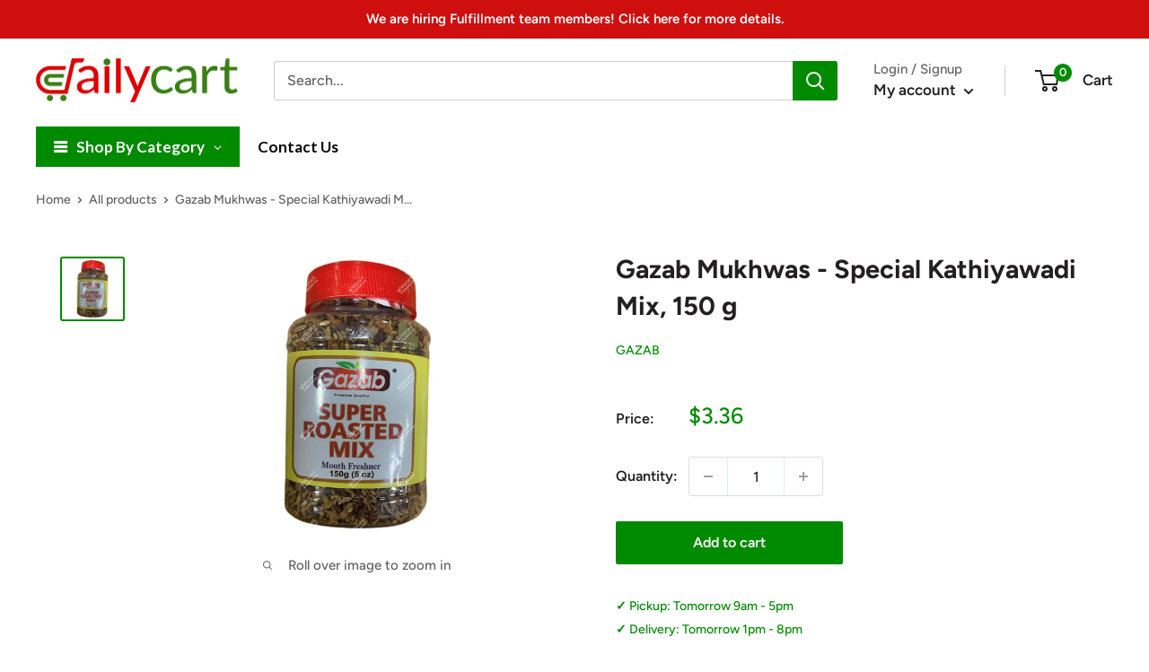

--- FILE ---
content_type: text/html; charset=utf-8
request_url: https://dailycart.com/products/gazab-mukhwas-special-kathiyawadi-mix-150-g
body_size: 39187
content:
<!doctype html>

<html class="no-js" lang="en">
  <head>

<script src="//d1liekpayvooaz.cloudfront.net/apps/customizery/customizery.js?shop=ecommercegrocery.myshopify.com"></script>
    
    <meta charset="utf-8">
    <meta name="viewport" content="width=device-width, initial-scale=1.0, height=device-height, minimum-scale=1.0, maximum-scale=1.0">
    <meta name="theme-color" content="#008a00"><title>Gazab Mukhwas - Special Kathiyawadi Mix, 150 g
</title><link rel="canonical" href="https://dailycart.com/products/gazab-mukhwas-special-kathiyawadi-mix-150-g"><link rel="shortcut icon" href="//dailycart.com/cdn/shop/files/favicon_1afabd9c-36d6-4d16-b676-687547ce72fc_96x96.png?v=1692658381" type="image/png"><link rel="preload" as="style" href="//dailycart.com/cdn/shop/t/80/assets/theme.css?v=3212219409703958761718052557">
    <link rel="preload" as="script" href="//dailycart.com/cdn/shop/t/80/assets/theme.js?v=87647630928488609961717526895">
    <link rel="preconnect" href="https://cdn.shopify.com">
    <link rel="preconnect" href="https://fonts.shopifycdn.com">
    <link rel="dns-prefetch" href="https://productreviews.shopifycdn.com">
    <link rel="dns-prefetch" href="https://ajax.googleapis.com">
    <link rel="dns-prefetch" href="https://maps.googleapis.com">
    <link rel="dns-prefetch" href="https://maps.gstatic.com">

    <meta property="og:type" content="product">
  <meta property="og:title" content="Gazab Mukhwas - Special Kathiyawadi Mix, 150 g"><meta property="og:image" content="http://dailycart.com/cdn/shop/products/gazab-mukhwas-special-roasted-mix.jpg?v=1675383247">
    <meta property="og:image:secure_url" content="https://dailycart.com/cdn/shop/products/gazab-mukhwas-special-roasted-mix.jpg?v=1675383247">
    <meta property="og:image:width" content="1092">
    <meta property="og:image:height" content="1092"><meta property="product:price:amount" content="3.36">
  <meta property="product:price:currency" content="USD"><meta property="og:url" content="https://dailycart.com/products/gazab-mukhwas-special-kathiyawadi-mix-150-g">
<meta property="og:site_name" content="DailyCart"><meta name="twitter:card" content="summary"><meta name="twitter:title" content="Gazab Mukhwas - Special Kathiyawadi Mix, 150 g">
  <meta name="twitter:description" content="">
  <meta name="twitter:image" content="https://dailycart.com/cdn/shop/products/gazab-mukhwas-special-roasted-mix_600x600_crop_center.jpg?v=1675383247">
    <link rel="preload" href="//dailycart.com/cdn/fonts/figtree/figtree_n7.2fd9bfe01586148e644724096c9d75e8c7a90e55.woff2" as="font" type="font/woff2" crossorigin><link rel="preload" href="//dailycart.com/cdn/fonts/figtree/figtree_n5.3b6b7df38aa5986536945796e1f947445832047c.woff2" as="font" type="font/woff2" crossorigin><style>
  @font-face {
  font-family: Figtree;
  font-weight: 700;
  font-style: normal;
  font-display: swap;
  src: url("//dailycart.com/cdn/fonts/figtree/figtree_n7.2fd9bfe01586148e644724096c9d75e8c7a90e55.woff2") format("woff2"),
       url("//dailycart.com/cdn/fonts/figtree/figtree_n7.ea05de92d862f9594794ab281c4c3a67501ef5fc.woff") format("woff");
}

  @font-face {
  font-family: Figtree;
  font-weight: 500;
  font-style: normal;
  font-display: swap;
  src: url("//dailycart.com/cdn/fonts/figtree/figtree_n5.3b6b7df38aa5986536945796e1f947445832047c.woff2") format("woff2"),
       url("//dailycart.com/cdn/fonts/figtree/figtree_n5.f26bf6dcae278b0ed902605f6605fa3338e81dab.woff") format("woff");
}

@font-face {
  font-family: Figtree;
  font-weight: 600;
  font-style: normal;
  font-display: swap;
  src: url("//dailycart.com/cdn/fonts/figtree/figtree_n6.9d1ea52bb49a0a86cfd1b0383d00f83d3fcc14de.woff2") format("woff2"),
       url("//dailycart.com/cdn/fonts/figtree/figtree_n6.f0fcdea525a0e47b2ae4ab645832a8e8a96d31d3.woff") format("woff");
}

@font-face {
  font-family: Figtree;
  font-weight: 700;
  font-style: italic;
  font-display: swap;
  src: url("//dailycart.com/cdn/fonts/figtree/figtree_i7.06add7096a6f2ab742e09ec7e498115904eda1fe.woff2") format("woff2"),
       url("//dailycart.com/cdn/fonts/figtree/figtree_i7.ee584b5fcaccdbb5518c0228158941f8df81b101.woff") format("woff");
}


  @font-face {
  font-family: Figtree;
  font-weight: 700;
  font-style: normal;
  font-display: swap;
  src: url("//dailycart.com/cdn/fonts/figtree/figtree_n7.2fd9bfe01586148e644724096c9d75e8c7a90e55.woff2") format("woff2"),
       url("//dailycart.com/cdn/fonts/figtree/figtree_n7.ea05de92d862f9594794ab281c4c3a67501ef5fc.woff") format("woff");
}

  @font-face {
  font-family: Figtree;
  font-weight: 500;
  font-style: italic;
  font-display: swap;
  src: url("//dailycart.com/cdn/fonts/figtree/figtree_i5.969396f679a62854cf82dbf67acc5721e41351f0.woff2") format("woff2"),
       url("//dailycart.com/cdn/fonts/figtree/figtree_i5.93bc1cad6c73ca9815f9777c49176dfc9d2890dd.woff") format("woff");
}

  @font-face {
  font-family: Figtree;
  font-weight: 700;
  font-style: italic;
  font-display: swap;
  src: url("//dailycart.com/cdn/fonts/figtree/figtree_i7.06add7096a6f2ab742e09ec7e498115904eda1fe.woff2") format("woff2"),
       url("//dailycart.com/cdn/fonts/figtree/figtree_i7.ee584b5fcaccdbb5518c0228158941f8df81b101.woff") format("woff");
}


  :root {
    --default-text-font-size : 15px;
    --base-text-font-size    : 16px;
    --heading-font-family    : Figtree, sans-serif;
    --heading-font-weight    : 700;
    --heading-font-style     : normal;
    --text-font-family       : Figtree, sans-serif;
    --text-font-weight       : 500;
    --text-font-style        : normal;
    --text-font-bolder-weight: 600;
    --text-link-decoration   : underline;

    --text-color               : #616161;
    --text-color-rgb           : 97, 97, 97;
    --heading-color            : #222021;
    --border-color             : #ffffff;
    --border-color-rgb         : 255, 255, 255;
    --form-border-color        : #f2f2f2;
    --accent-color             : #008a00;
    --accent-color-rgb         : 0, 138, 0;
    --link-color               : #008a00;
    --link-color-hover         : #003e00;
    --background               : #ffffff;
    --secondary-background     : #ffffff;
    --secondary-background-rgb : 255, 255, 255;
    --accent-background        : rgba(0, 138, 0, 0.08);

    --input-background: #ffffff;

    --error-color       : #cf0e0e;
    --error-background  : rgba(207, 14, 14, 0.07);
    --success-color     : #1c7b36;
    --success-background: rgba(28, 123, 54, 0.11);

    --primary-button-background      : #008a00;
    --primary-button-background-rgb  : 0, 138, 0;
    --primary-button-text-color      : #ffffff;
    --secondary-button-background    : #008a00;
    --secondary-button-background-rgb: 0, 138, 0;
    --secondary-button-text-color    : #ffffff;

    --header-background      : #ffffff;
    --header-text-color      : #222021;
    --header-light-text-color: #616161;
    --header-border-color    : rgba(97, 97, 97, 0.3);
    --header-accent-color    : #008a00;

    --footer-background-color:    #f5f5f5;
    --footer-heading-text-color:  #222021;
    --footer-body-text-color:     #616161;
    --footer-body-text-color-rgb: 97, 97, 97;
    --footer-accent-color:        #008a00;
    --footer-accent-color-rgb:    0, 138, 0;
    --footer-border:              none;
    
    --flickity-arrow-color: #cccccc;--product-on-sale-accent           : #cf0e0e;
    --product-on-sale-accent-rgb       : 207, 14, 14;
    --product-on-sale-color            : #ffffff;
    --product-in-stock-color           : #1c7b36;
    --product-low-stock-color          : #cf0e0e;
    --product-sold-out-color           : #8a9297;
    --product-custom-label-1-background: #3f6ab1;
    --product-custom-label-1-color     : #ffffff;
    --product-custom-label-2-background: #8a44ae;
    --product-custom-label-2-color     : #ffffff;
    --product-review-star-color        : #ffbd00;

    --mobile-container-gutter : 20px;
    --desktop-container-gutter: 40px;

    /* Shopify related variables */
    --payment-terms-background-color: #ffffff;
  }
</style>

<script>
  // IE11 does not have support for CSS variables, so we have to polyfill them
  if (!(((window || {}).CSS || {}).supports && window.CSS.supports('(--a: 0)'))) {
    const script = document.createElement('script');
    script.type = 'text/javascript';
    script.src = 'https://cdn.jsdelivr.net/npm/css-vars-ponyfill@2';
    script.onload = function() {
      cssVars({});
    };

    document.getElementsByTagName('head')[0].appendChild(script);
  }
</script>


    <script>window.performance && window.performance.mark && window.performance.mark('shopify.content_for_header.start');</script><meta name="google-site-verification" content="LUKXpuB1RT_vxiNcOtuY_avG_z57-XicWXl2tTuO1kI">
<meta id="shopify-digital-wallet" name="shopify-digital-wallet" content="/27629223978/digital_wallets/dialog">
<meta name="shopify-checkout-api-token" content="cd9d4503dfacfd77386f403d7064c6f8">
<link rel="alternate" type="application/json+oembed" href="https://dailycart.com/products/gazab-mukhwas-special-kathiyawadi-mix-150-g.oembed">
<script async="async" src="/checkouts/internal/preloads.js?locale=en-US"></script>
<script id="apple-pay-shop-capabilities" type="application/json">{"shopId":27629223978,"countryCode":"US","currencyCode":"USD","merchantCapabilities":["supports3DS"],"merchantId":"gid:\/\/shopify\/Shop\/27629223978","merchantName":"DailyCart","requiredBillingContactFields":["postalAddress","email","phone"],"requiredShippingContactFields":["postalAddress","email","phone"],"shippingType":"shipping","supportedNetworks":["visa","masterCard","amex","discover","elo","jcb"],"total":{"type":"pending","label":"DailyCart","amount":"1.00"},"shopifyPaymentsEnabled":true,"supportsSubscriptions":true}</script>
<script id="shopify-features" type="application/json">{"accessToken":"cd9d4503dfacfd77386f403d7064c6f8","betas":["rich-media-storefront-analytics"],"domain":"dailycart.com","predictiveSearch":true,"shopId":27629223978,"locale":"en"}</script>
<script>var Shopify = Shopify || {};
Shopify.shop = "ecommercegrocery.myshopify.com";
Shopify.locale = "en";
Shopify.currency = {"active":"USD","rate":"1.0"};
Shopify.country = "US";
Shopify.theme = {"name":"Live Theme","id":169048047930,"schema_name":"Warehouse","schema_version":"4.0.2","theme_store_id":871,"role":"main"};
Shopify.theme.handle = "null";
Shopify.theme.style = {"id":null,"handle":null};
Shopify.cdnHost = "dailycart.com/cdn";
Shopify.routes = Shopify.routes || {};
Shopify.routes.root = "/";</script>
<script type="module">!function(o){(o.Shopify=o.Shopify||{}).modules=!0}(window);</script>
<script>!function(o){function n(){var o=[];function n(){o.push(Array.prototype.slice.apply(arguments))}return n.q=o,n}var t=o.Shopify=o.Shopify||{};t.loadFeatures=n(),t.autoloadFeatures=n()}(window);</script>
<script id="shop-js-analytics" type="application/json">{"pageType":"product"}</script>
<script defer="defer" async type="module" src="//dailycart.com/cdn/shopifycloud/shop-js/modules/v2/client.init-shop-cart-sync_BApSsMSl.en.esm.js"></script>
<script defer="defer" async type="module" src="//dailycart.com/cdn/shopifycloud/shop-js/modules/v2/chunk.common_CBoos6YZ.esm.js"></script>
<script type="module">
  await import("//dailycart.com/cdn/shopifycloud/shop-js/modules/v2/client.init-shop-cart-sync_BApSsMSl.en.esm.js");
await import("//dailycart.com/cdn/shopifycloud/shop-js/modules/v2/chunk.common_CBoos6YZ.esm.js");

  window.Shopify.SignInWithShop?.initShopCartSync?.({"fedCMEnabled":true,"windoidEnabled":true});

</script>
<script>(function() {
  var isLoaded = false;
  function asyncLoad() {
    if (isLoaded) return;
    isLoaded = true;
    var urls = ["\/\/code.tidio.co\/3vcza6xvqsqgumqrqzpadlct1iuil2ri.js?shop=ecommercegrocery.myshopify.com","\/\/cdn.shopify.com\/proxy\/23d9407343b441167c46af820d8f6e53551b8e4dc8b9f0390e542bc07a6f1147\/cdn.rentechdigital.com\/swipecart\/mobile.app.script.min.js?shop=ecommercegrocery.myshopify.com\u0026sp-cache-control=cHVibGljLCBtYXgtYWdlPTkwMA"];
    for (var i = 0; i < urls.length; i++) {
      var s = document.createElement('script');
      s.type = 'text/javascript';
      s.async = true;
      s.src = urls[i];
      var x = document.getElementsByTagName('script')[0];
      x.parentNode.insertBefore(s, x);
    }
  };
  if(window.attachEvent) {
    window.attachEvent('onload', asyncLoad);
  } else {
    window.addEventListener('load', asyncLoad, false);
  }
})();</script>
<script id="__st">var __st={"a":27629223978,"offset":-21600,"reqid":"56af03dc-d05f-4128-98ab-43d7263a3a3c-1768879846","pageurl":"dailycart.com\/products\/gazab-mukhwas-special-kathiyawadi-mix-150-g","u":"fc3ec86f993f","p":"product","rtyp":"product","rid":8120089248058};</script>
<script>window.ShopifyPaypalV4VisibilityTracking = true;</script>
<script id="captcha-bootstrap">!function(){'use strict';const t='contact',e='account',n='new_comment',o=[[t,t],['blogs',n],['comments',n],[t,'customer']],c=[[e,'customer_login'],[e,'guest_login'],[e,'recover_customer_password'],[e,'create_customer']],r=t=>t.map((([t,e])=>`form[action*='/${t}']:not([data-nocaptcha='true']) input[name='form_type'][value='${e}']`)).join(','),a=t=>()=>t?[...document.querySelectorAll(t)].map((t=>t.form)):[];function s(){const t=[...o],e=r(t);return a(e)}const i='password',u='form_key',d=['recaptcha-v3-token','g-recaptcha-response','h-captcha-response',i],f=()=>{try{return window.sessionStorage}catch{return}},m='__shopify_v',_=t=>t.elements[u];function p(t,e,n=!1){try{const o=window.sessionStorage,c=JSON.parse(o.getItem(e)),{data:r}=function(t){const{data:e,action:n}=t;return t[m]||n?{data:e,action:n}:{data:t,action:n}}(c);for(const[e,n]of Object.entries(r))t.elements[e]&&(t.elements[e].value=n);n&&o.removeItem(e)}catch(o){console.error('form repopulation failed',{error:o})}}const l='form_type',E='cptcha';function T(t){t.dataset[E]=!0}const w=window,h=w.document,L='Shopify',v='ce_forms',y='captcha';let A=!1;((t,e)=>{const n=(g='f06e6c50-85a8-45c8-87d0-21a2b65856fe',I='https://cdn.shopify.com/shopifycloud/storefront-forms-hcaptcha/ce_storefront_forms_captcha_hcaptcha.v1.5.2.iife.js',D={infoText:'Protected by hCaptcha',privacyText:'Privacy',termsText:'Terms'},(t,e,n)=>{const o=w[L][v],c=o.bindForm;if(c)return c(t,g,e,D).then(n);var r;o.q.push([[t,g,e,D],n]),r=I,A||(h.body.append(Object.assign(h.createElement('script'),{id:'captcha-provider',async:!0,src:r})),A=!0)});var g,I,D;w[L]=w[L]||{},w[L][v]=w[L][v]||{},w[L][v].q=[],w[L][y]=w[L][y]||{},w[L][y].protect=function(t,e){n(t,void 0,e),T(t)},Object.freeze(w[L][y]),function(t,e,n,w,h,L){const[v,y,A,g]=function(t,e,n){const i=e?o:[],u=t?c:[],d=[...i,...u],f=r(d),m=r(i),_=r(d.filter((([t,e])=>n.includes(e))));return[a(f),a(m),a(_),s()]}(w,h,L),I=t=>{const e=t.target;return e instanceof HTMLFormElement?e:e&&e.form},D=t=>v().includes(t);t.addEventListener('submit',(t=>{const e=I(t);if(!e)return;const n=D(e)&&!e.dataset.hcaptchaBound&&!e.dataset.recaptchaBound,o=_(e),c=g().includes(e)&&(!o||!o.value);(n||c)&&t.preventDefault(),c&&!n&&(function(t){try{if(!f())return;!function(t){const e=f();if(!e)return;const n=_(t);if(!n)return;const o=n.value;o&&e.removeItem(o)}(t);const e=Array.from(Array(32),(()=>Math.random().toString(36)[2])).join('');!function(t,e){_(t)||t.append(Object.assign(document.createElement('input'),{type:'hidden',name:u})),t.elements[u].value=e}(t,e),function(t,e){const n=f();if(!n)return;const o=[...t.querySelectorAll(`input[type='${i}']`)].map((({name:t})=>t)),c=[...d,...o],r={};for(const[a,s]of new FormData(t).entries())c.includes(a)||(r[a]=s);n.setItem(e,JSON.stringify({[m]:1,action:t.action,data:r}))}(t,e)}catch(e){console.error('failed to persist form',e)}}(e),e.submit())}));const S=(t,e)=>{t&&!t.dataset[E]&&(n(t,e.some((e=>e===t))),T(t))};for(const o of['focusin','change'])t.addEventListener(o,(t=>{const e=I(t);D(e)&&S(e,y())}));const B=e.get('form_key'),M=e.get(l),P=B&&M;t.addEventListener('DOMContentLoaded',(()=>{const t=y();if(P)for(const e of t)e.elements[l].value===M&&p(e,B);[...new Set([...A(),...v().filter((t=>'true'===t.dataset.shopifyCaptcha))])].forEach((e=>S(e,t)))}))}(h,new URLSearchParams(w.location.search),n,t,e,['guest_login'])})(!0,!0)}();</script>
<script integrity="sha256-4kQ18oKyAcykRKYeNunJcIwy7WH5gtpwJnB7kiuLZ1E=" data-source-attribution="shopify.loadfeatures" defer="defer" src="//dailycart.com/cdn/shopifycloud/storefront/assets/storefront/load_feature-a0a9edcb.js" crossorigin="anonymous"></script>
<script data-source-attribution="shopify.dynamic_checkout.dynamic.init">var Shopify=Shopify||{};Shopify.PaymentButton=Shopify.PaymentButton||{isStorefrontPortableWallets:!0,init:function(){window.Shopify.PaymentButton.init=function(){};var t=document.createElement("script");t.src="https://dailycart.com/cdn/shopifycloud/portable-wallets/latest/portable-wallets.en.js",t.type="module",document.head.appendChild(t)}};
</script>
<script data-source-attribution="shopify.dynamic_checkout.buyer_consent">
  function portableWalletsHideBuyerConsent(e){var t=document.getElementById("shopify-buyer-consent"),n=document.getElementById("shopify-subscription-policy-button");t&&n&&(t.classList.add("hidden"),t.setAttribute("aria-hidden","true"),n.removeEventListener("click",e))}function portableWalletsShowBuyerConsent(e){var t=document.getElementById("shopify-buyer-consent"),n=document.getElementById("shopify-subscription-policy-button");t&&n&&(t.classList.remove("hidden"),t.removeAttribute("aria-hidden"),n.addEventListener("click",e))}window.Shopify?.PaymentButton&&(window.Shopify.PaymentButton.hideBuyerConsent=portableWalletsHideBuyerConsent,window.Shopify.PaymentButton.showBuyerConsent=portableWalletsShowBuyerConsent);
</script>
<script data-source-attribution="shopify.dynamic_checkout.cart.bootstrap">document.addEventListener("DOMContentLoaded",(function(){function t(){return document.querySelector("shopify-accelerated-checkout-cart, shopify-accelerated-checkout")}if(t())Shopify.PaymentButton.init();else{new MutationObserver((function(e,n){t()&&(Shopify.PaymentButton.init(),n.disconnect())})).observe(document.body,{childList:!0,subtree:!0})}}));
</script>
<link id="shopify-accelerated-checkout-styles" rel="stylesheet" media="screen" href="https://dailycart.com/cdn/shopifycloud/portable-wallets/latest/accelerated-checkout-backwards-compat.css" crossorigin="anonymous">
<style id="shopify-accelerated-checkout-cart">
        #shopify-buyer-consent {
  margin-top: 1em;
  display: inline-block;
  width: 100%;
}

#shopify-buyer-consent.hidden {
  display: none;
}

#shopify-subscription-policy-button {
  background: none;
  border: none;
  padding: 0;
  text-decoration: underline;
  font-size: inherit;
  cursor: pointer;
}

#shopify-subscription-policy-button::before {
  box-shadow: none;
}

      </style>

<script>window.performance && window.performance.mark && window.performance.mark('shopify.content_for_header.end');</script>

    <link rel="stylesheet" href="//dailycart.com/cdn/shop/t/80/assets/theme.css?v=3212219409703958761718052557">

    
  <script type="application/ld+json">
  {
    "@context": "https://schema.org",
    "@type": "Product",
    "productID": 8120089248058,
    "offers": [{
          "@type": "Offer",
          "name": "Default Title",
          "availability":"https://schema.org/InStock",
          "price": 3.36,
          "priceCurrency": "USD",
          "priceValidUntil": "2026-01-29",
            "gtin12": "862120903599",
          "url": "/products/gazab-mukhwas-special-kathiyawadi-mix-150-g?variant=44440311169338"
        }
],"brand": {
      "@type": "Brand",
      "name": "Gazab"
    },
    "name": "Gazab Mukhwas - Special Kathiyawadi Mix, 150 g",
    "description": "",
    "category": "Mukhwas",
    "url": "/products/gazab-mukhwas-special-kathiyawadi-mix-150-g",
    "sku": "",
    "image": {
      "@type": "ImageObject",
      "url": "https://dailycart.com/cdn/shop/products/gazab-mukhwas-special-roasted-mix.jpg?v=1675383247&width=1024",
      "image": "https://dailycart.com/cdn/shop/products/gazab-mukhwas-special-roasted-mix.jpg?v=1675383247&width=1024",
      "name": "",
      "width": "1024",
      "height": "1024"
    }
  }
  </script>



  <script type="application/ld+json">
  {
    "@context": "https://schema.org",
    "@type": "BreadcrumbList",
  "itemListElement": [{
      "@type": "ListItem",
      "position": 1,
      "name": "Home",
      "item": "https://dailycart.com"
    },{
          "@type": "ListItem",
          "position": 2,
          "name": "Gazab Mukhwas - Special Kathiyawadi Mix, 150 g",
          "item": "https://dailycart.com/products/gazab-mukhwas-special-kathiyawadi-mix-150-g"
        }]
  }
  </script>



    <script>
      // This allows to expose several variables to the global scope, to be used in scripts
      window.theme = {
        pageType: "product",
        cartCount: 0,
        moneyFormat: "${{amount}}",
        moneyWithCurrencyFormat: "${{amount}} USD",
        currencyCodeEnabled: false,
        showDiscount: true,
        discountMode: "percentage",
        cartType: "message"
      };

      window.routes = {
        rootUrl: "\/",
        rootUrlWithoutSlash: '',
        cartUrl: "\/cart",
        cartAddUrl: "\/cart\/add",
        cartChangeUrl: "\/cart\/change",
        searchUrl: "\/search",
        productRecommendationsUrl: "\/recommendations\/products"
      };

      window.languages = {
        productRegularPrice: "Regular price",
        productSalePrice: "Sale price",
        collectionOnSaleLabel: "Save {{savings}}",
        productFormUnavailable: "Unavailable",
        productFormAddToCart: "Add to cart",
        productFormPreOrder: "Pre-order",
        productFormSoldOut: "Sold out",
        productAdded: "Product has been added to your cart",
        productAddedShort: "Added!",
        shippingEstimatorNoResults: "No shipping could be found for your address.",
        shippingEstimatorOneResult: "There is one shipping rate for your address:",
        shippingEstimatorMultipleResults: "There are {{count}} shipping rates for your address:",
        shippingEstimatorErrors: "There are some errors:"
      };

      document.documentElement.className = document.documentElement.className.replace('no-js', 'js');
    </script><script src="//dailycart.com/cdn/shop/t/80/assets/theme.js?v=87647630928488609961717526895" defer></script>
    <script src="//dailycart.com/cdn/shop/t/80/assets/custom.js?v=92860641060617450771717526895" defer></script><script>
        (function () {
          window.onpageshow = function() {
            // We force re-freshing the cart content onpageshow, as most browsers will serve a cache copy when hitting the
            // back button, which cause staled data
            document.documentElement.dispatchEvent(new CustomEvent('cart:refresh', {
              bubbles: true,
              detail: {scrollToTop: false}
            }));
          };
        })();
      </script><!--begin-boost-pfs-filter-css-->
   
 <!--end-boost-pfs-filter-css-->

 
<!-- BEGIN app block: shopify://apps/globo-mega-menu/blocks/app-embed/7a00835e-fe40-45a5-a615-2eb4ab697b58 -->
<link href="//cdn.shopify.com/extensions/019b6e53-04e2-713c-aa06-5bced6079bf6/menufrontend-304/assets/main-navigation-styles.min.css" rel="stylesheet" type="text/css" media="all" />
<link href="//cdn.shopify.com/extensions/019b6e53-04e2-713c-aa06-5bced6079bf6/menufrontend-304/assets/theme-styles.min.css" rel="stylesheet" type="text/css" media="all" />
<script type="text/javascript" hs-ignore data-cookieconsent="ignore" data-ccm-injected>
document.getElementsByTagName('html')[0].classList.add('globo-menu-loading');
window.GloboMenuConfig = window.GloboMenuConfig || {}
window.GloboMenuConfig.curLocale = "en";
window.GloboMenuConfig.shop = "ecommercegrocery.myshopify.com";
window.GloboMenuConfig.GloboMenuLocale = "en";
window.GloboMenuConfig.locale = "en";
window.menuRootUrl = "";
window.GloboMenuCustomer = false;
window.GloboMenuAssetsUrl = 'https://cdn.shopify.com/extensions/019b6e53-04e2-713c-aa06-5bced6079bf6/menufrontend-304/assets/';
window.GloboMenuFilesUrl = '//dailycart.com/cdn/shop/files/';
window.GloboMenuLinklists = {"main-menu": [{'url' :"\/", 'title': "Home"}],"footer": [{'url' :"\/search", 'title': "Search"}],"categories": [{'url' :"#", 'title': " Bakery \u0026 Snacks"},{'url' :"#", 'title': "Beverages"},{'url' :"#", 'title': "Dairy, Eggs \u0026 Meat"},{'url' :"#", 'title': "Food Grains, Flours \u0026 Oils"},{'url' :"#", 'title': "Frozen Products"},{'url' :"#", 'title': "Household"},{'url' :"#", 'title': "Instant Food"},{'url' :"#", 'title': "Masalas, Spices \u0026 Pastes"},{'url' :"#", 'title': "Personal Care"},{'url' :"#", 'title': "Vegetables \u0026 Fruits"}],"store-pickup-delivery": [{'url' :"\/pages\/store-pickup-delivery", 'title': "Store Pickup\/Delivery"}],"policies": [{'url' :"\/policies\/privacy-policy", 'title': "Privacy Policy"}],"bakery-snacks": [{'url' :"\/collections\/biscuits-cakes", 'title': "Biscuits \u0026 Cakes"},{'url' :"\/collections\/chips", 'title': "Chips"},{'url' :"\/collections\/snacks", 'title': "Snacks"},{'url' :"\/collections\/indian-sweets", 'title': "Indian Sweets"},{'url' :"\/collections\/pani-puri-khakhra", 'title': "Pani Puri \u0026 Khakhra"},{'url' :"\/collections\/rusks-khari", 'title': "Rusks \u0026 Khari"},{'url' :"\/collections\/chocolates-candy", 'title': "Chocolates \u0026 Candy"}],"biscuits-cakes": [{'url' :"\/collections\/salted-biscuits", 'title': "Salted Biscuits"},{'url' :"\/collections\/cream-biscuits", 'title': "Cream Biscuits"},{'url' :"\/collections\/glucose-milk-biscuits", 'title': "Glucose \u0026 Milk Biscuits"},{'url' :"\/collections\/wafers", 'title': "Wafers"}],"food-grains-flours": [{'url' :"\/collections\/dals-pulses", 'title': "Dals \u0026 Pulses"},{'url' :"\/collections\/flours", 'title': "Flours"},{'url' :"\/collections\/rice", 'title': "Rice"},{'url' :"\/collections\/dry-fruits-nuts", 'title': "Dry Fruits \u0026 Nuts"},{'url' :"\/collections\/poha-murmura", 'title': "Poha \u0026 Murmura"},{'url' :"\/collections\/salt-sugar-jaggery", 'title': "Sugar \u0026 Jaggery"},{'url' :"\/collections\/makhana-sabudhana", 'title': "Makhana \u0026 Sabudhana"}],"masalas-spices-pastes": [{'url' :"\/collections\/whole-spices", 'title': "Whole Spices"},{'url' :"\/collections\/powdered-spices", 'title': "Powdered Spices"},{'url' :"\/collections\/blended-masalas", 'title': "Blended Masalas"},{'url' :"\/collections\/cooking-paste", 'title': "Cooking Pastes"},{'url' :"\/collections\/cooking-sauce", 'title': "Cooking Sauces"},{'url' :"\/collections\/rice-mix-pastes", 'title': "Rice Mix Pastes"}],"instant-food": [{'url' :"\/collections\/ready-to-cook-eat", 'title': "Ready to Cook \u0026 Eat"},{'url' :"\/collections\/noodles-pasta-vermicelli", 'title': "Noodles \u0026 Vermicelli"},{'url' :"\/collections\/pickles-chutneys", 'title': "Pickles \u0026 Chutneys"},{'url' :"\/collections\/spreads-sauces-ketchup", 'title': "Spreads, Sauces \u0026 Ketchup"},{'url' :"\/collections\/batter", 'title': "Batter"},{'url' :"\/collections\/papads-ready-to-fry", 'title': "Papads, Ready To Fry"}],"beverages": [{'url' :"\/collections\/tea", 'title': "Tea"},{'url' :"\/collections\/coffee", 'title': "Coffee"},{'url' :"\/collections\/health-drink", 'title': "Health Drink"},{'url' :"\/collections\/fruit-juices", 'title': "Fruit Juices"},{'url' :"\/collections\/cold-drinks", 'title': "Cold Drinks"},{'url' :"\/collections\/syrups-concentrates", 'title': "Syrups \u0026 Concentrates"}],"frozen-food": [{'url' :"\/collections\/frozen-bread", 'title': "Frozen Bread"},{'url' :"\/collections\/frozen-heat-eat-ready-meals", 'title': "Frozen Heat \u0026 Eat Ready Meals"},{'url' :"\/collections\/frozen-sweets", 'title': "Frozen Sweets"},{'url' :"\/collections\/frozen-vegetables-fruits", 'title': "Frozen Vegetables \u0026 Fruits"},{'url' :"\/collections\/ice-creams", 'title': "Ice Creams"},{'url' :"\/collections\/frozen-samosa", 'title': "Frozen Samosa"}],"personal-care": [{'url' :"\/collections\/hair-care", 'title': "Hair Care"},{'url' :"\/collections\/skin-care", 'title': "Skin Care"},{'url' :"\/collections\/oral-care", 'title': "Oral Care"},{'url' :"\/collections\/body-hand-wash", 'title': "Body \u0026 Hand Wash"},{'url' :"\/collections\/deos", 'title': "Deos"},{'url' :"\/collections\/health-medicine", 'title': "Health \u0026 Medicine"},{'url' :"\/collections\/makeup", 'title': "Makeup"}],"household": [{'url' :"\/collections\/cookware", 'title': "Cookware"},{'url' :"\/collections\/dishwash-bars-liquids", 'title': "Cleaning Supplies"},{'url' :"\/collections\/puja-supplies", 'title': "Puja Supplies"}],"dairy-ghee-oils": [{'url' :"\/collections\/dairy", 'title': "Dairy"},{'url' :"\/collections\/ghee", 'title': "Ghee"},{'url' :"\/collections\/cooking-oil", 'title': "Cooking Oil"}],"dailycart-com": [{'url' :"\/policies\/privacy-policy", 'title': "Privacy Policy"},{'url' :"\/policies\/terms-of-service", 'title': "Terms of Service"},{'url' :"\/policies\/refund-policy", 'title': "Return Policy"},{'url' :"\/pages\/contact-us", 'title': "Careers"}],"customer-service": [{'url' :"\/pages\/contact-us", 'title': "Contact US"},{'url' :"\/pages\/contact-us", 'title': "Returns"},{'url' :"\/pages\/contact-us", 'title': "FAQs"},{'url' :"\/pages\/store-pickup-delivery", 'title': "Delivery"},{'url' :"\/pages\/contact-us", 'title': "Customer Feedback"}],"get-the-app": [{'url' :"\/pages\/contact-us", 'title': "MobileApp for iOS"},{'url' :"\/pages\/contact-us", 'title': "MobileApp for Android"}],"popular-categories": [{'url' :"\/collections\/vegetables-fruits", 'title': "Fresh Produce"},{'url' :"\/collections\/food-grains-flours", 'title': "Foods Grains \u0026 Flours"},{'url' :"\/collections\/fresh-meat", 'title': "Fresh Meat"},{'url' :"\/collections\/masalas-spices-pastes", 'title': "Masalas, Spices \u0026 Pastes"}],"customer-account-main-menu": [{'url' :"\/", 'title': "Shop"},{'url' :"https:\/\/shopify.com\/27629223978\/account\/orders?locale=en\u0026region_country=US", 'title': "Orders"}]}
window.GloboMenuConfig.is_app_embedded = true;
window.showAdsInConsole = true;
</script>
<link href="//cdn.shopify.com/extensions/019b6e53-04e2-713c-aa06-5bced6079bf6/menufrontend-304/assets/font-awesome.min.css" rel="stylesheet" type="text/css" media="all" />


<style>.globo-menu-loading ul.nav-bar__linklist.list--unstyled {visibility:hidden;opacity:0}.globo-menu-loading ul#menuMobile {visibility:hidden;opacity:0}</style><script hs-ignore data-cookieconsent="ignore" data-ccm-injected type="text/javascript">
  window.GloboMenus = window.GloboMenus || [];
  var menuKey = 2987;
  window.GloboMenus[menuKey] = window.GloboMenus[menuKey] || {};
  window.GloboMenus[menuKey].id = menuKey;window.GloboMenus[menuKey].replacement = {"type":"selector","main_menu":"main-menu","mobile_menu":"main-menu","main_menu_selector":"ul.nav-bar__linklist.list--unstyled","mobile_menu_selector":"ul#menuMobile"};window.GloboMenus[menuKey].type = "main";
  window.GloboMenus[menuKey].schedule = null;
  window.GloboMenus[menuKey].settings ={"font":{"tab_fontsize":"16","menu_fontsize":"17","tab_fontfamily":"Work Sans","tab_fontweight":"500","menu_fontfamily":"Lato","menu_fontweight":"700","tab_fontfamily_2":"Lato","menu_fontfamily_2":"Lato","submenu_text_fontsize":"15","tab_fontfamily_custom":false,"menu_fontfamily_custom":false,"submenu_text_fontfamily":"Work Sans","submenu_text_fontweight":"regular","submenu_heading_fontsize":"15","submenu_text_fontfamily_2":"Arimo","submenu_heading_fontfamily":"Work Sans","submenu_heading_fontweight":"600","submenu_description_fontsize":"12","submenu_heading_fontfamily_2":"Bitter","submenu_description_fontfamily":"Work Sans","submenu_description_fontweight":"400","submenu_text_fontfamily_custom":false,"submenu_description_fontfamily_2":"Indie Flower","submenu_heading_fontfamily_custom":false,"submenu_description_fontfamily_custom":false},"color":{"menu_text":"#ffffff","menu_border":"#0f0f0f","submenu_text":"#313131","atc_text_color":"#FFFFFF","submenu_border":"#d1d1d1","menu_background":"rgba(255, 255, 255, 1)","menu_text_hover":"#f6f1f1","sale_text_color":"#ffffff","submenu_heading":"rgba(57, 128, 19, 1)","tab_heading_color":"#202020","soldout_text_color":"#757575","submenu_background":"rgba(255, 255, 255, 1)","submenu_text_hover":"rgba(57, 128, 19, 1)","submenu_description":"#969696","atc_background_color":"#1F1F1F","atc_text_color_hover":"#FFFFFF","tab_background_hover":"rgba(173, 174, 173, 1)","menu_background_hover":"#1d1d1d","sale_background_color":"#ec523e","soldout_background_color":"#d5d5d5","tab_heading_active_color":"rgba(245, 245, 245, 1)","submenu_description_hover":"rgba(57, 128, 19, 1)","atc_background_color_hover":"#000000"},"general":{"align":"left","login":false,"border":false,"logout":false,"search":false,"account":false,"trigger":"hover","register":false,"atcButton":false,"indicators":true,"responsive":"896","transition":"fade","menu_padding":"20","carousel_loop":true,"mobile_border":true,"mobile_trigger":"click","submenu_border":true,"tab_lineheight":"40","menu_lineheight":"45","lazy_load_enable":false,"transition_delay":"150","transition_speed":"150","carousel_auto_play":true,"dropdown_lineheight":"40","linklist_lineheight":"30","mobile_sticky_header":true,"desktop_sticky_header":true,"mobile_hide_linklist_submenu":false},"language":{"name":"Name","sale":"Sale","send":"Send","view":"View details","email":"Email","phone":"Phone Number","search":"Search for...","message":"Message","sold_out":"Sold out","add_to_cart":"Add to cart"}};
  window.GloboMenus[menuKey].itemsLength = 2;
</script><script type="template/html" id="globoMenu2987HTML"><ul class="gm-menu gm-menu-2987 gm-mobile-bordered gm-has-retractor gm-submenu-align-left gm-menu-trigger-hover gm-transition-fade" data-menu-id="2987" data-transition-speed="150" data-transition-delay="150">
<li style="--gm-item-custom-color:rgba(255, 255, 255, 1);--gm-item-custom-hover-color:rgba(255, 255, 255, 1);--gm-item-custom-background-color:rgba(0, 138, 0, 1);--gm-item-custom-hover-background-color:rgba(0, 201, 0, 1);" data-gmmi="0" data-gmdi="0" class="gm-item gm-level-0 gm-has-submenu gm-submenu-mega gm-submenu-align-full has-custom-color"><a class="gm-target" title="Shop By Category"><i class="gm-icon fa fa-bars"></i><span class="gm-text">Shop By Category</span><span class="gm-retractor"></span></a><div 
      class="gm-submenu gm-mega gm-submenu-bordered" 
      style=""
    ><div style="" class="submenu-background"></div>
      <ul class="gm-grid">
<li class="gm-item gm-grid-item gmcol-full gm-has-submenu">
    <div class="gm-tabs gm-tabs-left"><ul class="gm-tab-links">
<li class="gm-item gm-has-submenu" data-tab-index="0"><a class="gm-target" title="Fruits &amp; Vegetables" href="/collections/vegetables-fruits"><span class="gm-text">Fruits & Vegetables</span><span class="gm-retractor"></span></a></li>
<li class="gm-item gm-has-submenu" data-tab-index="1"><a class="gm-target" title="Food Grains &amp; Flours" href="/collections/food-grains-flours"><span class="gm-text">Food Grains & Flours</span><span class="gm-retractor"></span></a></li>
<li class="gm-item gm-has-submenu" data-tab-index="2"><a class="gm-target" title="Masalas, Spices &amp; Pastes" href="/collections/masalas-spices-pastes"><span class="gm-text">Masalas, Spices & Pastes</span><span class="gm-retractor"></span></a></li>
<li class="gm-item gm-has-submenu" data-tab-index="3"><a class="gm-target" title="Instant Food" href="/collections/instant-food"><span class="gm-text">Instant Food</span><span class="gm-retractor"></span></a></li>
<li class="gm-item gm-has-submenu" data-tab-index="4"><a class="gm-target" title="Bakery &amp; Snacks" href="/collections/bakery-snacks"><span class="gm-text">Bakery & Snacks</span><span class="gm-retractor"></span></a></li>
<li class="gm-item gm-has-submenu" data-tab-index="5"><a class="gm-target" title="Dairy, Ghee &amp; Oils" href="/collections/dairy-ghee-oils"><span class="gm-text">Dairy, Ghee & Oils</span><span class="gm-retractor"></span></a></li>
<li class="gm-item gm-has-submenu" data-tab-index="6"><a class="gm-target" title="Beverages" href="/collections/beverages"><span class="gm-text">Beverages</span><span class="gm-retractor"></span></a></li>
<li class="gm-item gm-has-submenu" data-tab-index="7"><a class="gm-target" title="Frozen Food" href="/collections/frozen-food"><span class="gm-text">Frozen Food</span><span class="gm-retractor"></span></a></li>
<li class="gm-item gm-has-submenu" data-tab-index="8"><a class="gm-target" title="Eggs, Meat &amp; Seafood" href="/collections/eggs-meat-seafood"><span class="gm-text">Eggs, Meat & Seafood</span><span class="gm-retractor"></span></a></li>
<li class="gm-item gm-has-submenu" data-tab-index="9"><a class="gm-target" title="Personal Care" href="/collections/personal-care"><span class="gm-text">Personal Care</span><span class="gm-retractor"></span></a></li>
<li class="gm-item gm-has-submenu" data-tab-index="10"><a class="gm-target" title="Household" href="/collections/household"><span class="gm-text">Household</span><span class="gm-retractor"></span></a></li></ul>
    <ul class="gm-tab-contents">
<li data-tab-index="0" class="gm-tab-content hc"><ul class="gm-tab-panel">
<li class="gm-item gm-grid-item gmcol-full gm-has-submenu">
    <div class="gm-tabs gm-tabs-left"><ul class="gm-tab-links">
<li class="gm-item gm-has-submenu" data-tab-index="0"><a class="gm-target" title="Fresh Vegetables" href="/collections/vegetables"><span class="gm-text">Fresh Vegetables</span><span class="gm-retractor"></span></a></li>
<li class="gm-item gm-has-submenu" data-tab-index="1"><a class="gm-target" title="Fresh Fruits" href="/collections/fruits"><span class="gm-text">Fresh Fruits</span><span class="gm-retractor"></span></a></li></ul>
    <ul class="gm-tab-contents">
<li data-tab-index="0" class="gm-tab-content hc"><ul class="gm-tab-panel">
<li class="gm-item gm-grid-item gmcol-4 gm-has-submenu"><ul style="--columns:1" class="gm-links">
<li class="gm-item"><a class="gm-target" title="View All Vegetables" href="/collections/vegetables"><span class="gm-text">View All Vegetables</span></a>
</li>
<li class="gm-item"><a class="gm-target" title="Onion, Potato &amp; Tomato" href="/collections/onion-potato-tomato"><span class="gm-text">Onion, Potato & Tomato</span></a>
</li>
<li class="gm-item"><a class="gm-target" title="Beans, Brinjals &amp; Okra" href="/collections/beans-brinjals-okra"><span class="gm-text">Beans, Brinjals & Okra</span></a>
</li>
<li class="gm-item"><a class="gm-target" title="Cabbage &amp; Cauliflower" href="/collections/cabbage-cauliflower"><span class="gm-text">Cabbage & Cauliflower</span></a>
</li>
<li class="gm-item"><a class="gm-target" title="Chilli, Bell Pepper &amp; Cucumber" href="/collections/chilli-bell-pepper-cucumber"><span class="gm-text">Chilli, Bell Pepper & Cucumber</span></a>
</li>
<li class="gm-item"><a class="gm-target" title="Lime, Ginger, Garlic" href="/collections/lime-ginger-garlic"><span class="gm-text">Lime, Ginger, Garlic</span></a>
</li>
<li class="gm-item"><a class="gm-target" title="Gourd, Pumpkin, Drumstick" href="/collections/gourd-pumpkin-drumstick"><span class="gm-text">Gourd, Pumpkin, Drumstick</span></a>
</li>
<li class="gm-item"><a class="gm-target" title="Leafy Vegetables" href="/collections/leafy-vegetables"><span class="gm-text">Leafy Vegetables</span></a>
</li>
<li class="gm-item"><a class="gm-target" title="Root Vegetables" href="/collections/root-vegetables"><span class="gm-text">Root Vegetables</span></a>
</li>
<li class="gm-item"><a class="gm-target" title="Other Vegetables" href="/collections/other-vegetables"><span class="gm-text">Other Vegetables</span></a>
</li></ul>
</li>
<li class="gm-item gm-grid-item gmcol-4 gm-has-submenu"><ul style="--columns:1" class="gm-links">
<li class="gm-item gm-heading"><div class="gm-target" title="Popular Searches"><span class="gm-text">Popular Searches</span></div>
</li>
<li class="gm-item"><a class="gm-target" title="Red Onions" href="/products/onion-red-1-lb"><span class="gm-text">Red Onions</span></a>
</li>
<li class="gm-item"><a class="gm-target" title="Curry Leaves" href="/products/curry-leaves-1-pack"><span class="gm-text">Curry Leaves</span></a>
</li>
<li class="gm-item"><a class="gm-target" title="Okra" href="/products/okra-1-lb"><span class="gm-text">Okra</span></a>
</li>
<li class="gm-item"><a class="gm-target" title="Dudhi" href="/products/bottle-gourd-dudhi-1-lb"><span class="gm-text">Dudhi</span></a>
</li>
<li class="gm-item"><a class="gm-target" title="Bottle Gourd" href="/products/bottle-gourd-dudhi-1-lb"><span class="gm-text">Bottle Gourd</span></a>
</li>
<li class="gm-item"><a class="gm-target" title="Green Chilli" href="/products/green-chilli-small-0-25-lb"><span class="gm-text">Green Chilli</span></a>
</li>
<li class="gm-item"><a class="gm-target" title="Ginger" href="/products/ginger-0-25-lb"><span class="gm-text">Ginger</span></a>
</li>
<li class="gm-item"><a class="gm-target" title="Tomatos" href="/collections/tomatos"><span class="gm-text">Tomatos</span></a>
</li>
<li class="gm-item"><a class="gm-target" title="Garlic" href="/collections/garlic"><span class="gm-text">Garlic</span></a>
</li></ul>
</li>
<li class="gm-item gm-no-padding gm-grid-item gmcol-4 gm-image-2">
    <div class="gm-image"  style="--gm-item-image-width:auto">
      <a title="" href="/collections/bakery-snacks"><img
            
            data-sizes="auto"
            src="//dailycart.com/cdn/shop/files/1591830446_0_2048x.png?v=851231713342527209"
            width=""
            height=""
            data-widths="[40, 100, 140, 180, 250, 260, 275, 305, 440, 610, 720, 930, 1080, 1200, 1640, 2048]"
            class=""
            alt=""
            title=""
          /></a>
    </div>
  </li></ul>
</li>
<li data-tab-index="1" class="gm-tab-content hc"><ul class="gm-tab-panel">
<li class="gm-item gm-grid-item gmcol-4 gm-has-submenu"><ul style="--columns:1" class="gm-links">
<li class="gm-item"><a class="gm-target" title="View All Fruits" href="/collections/fruits"><span class="gm-text">View All Fruits</span></a>
</li>
<li class="gm-item"><a class="gm-target" title="Pomegranate &amp; Papaya" href="/collections/pomegranate-papaya"><span class="gm-text">Pomegranate & Papaya</span></a>
</li>
<li class="gm-item"><a class="gm-target" title="Guava &amp; Banana" href="/collections/guava-banana"><span class="gm-text">Guava & Banana</span></a>
</li>
<li class="gm-item"><a class="gm-target" title="Seasonal Fruits" href="/collections/seasonal-fruits"><span class="gm-text">Seasonal Fruits</span></a>
</li></ul>
</li>
<li class="gm-item gm-grid-item gmcol-4 gm-has-submenu"><ul style="--columns:1" class="gm-links">
<li class="gm-item gm-heading"><div class="gm-target" title="Popular Searches"><span class="gm-text">Popular Searches</span></div>
</li>
<li class="gm-item"><a class="gm-target" title="Guava" href="/products/guava-1-lb"><span class="gm-text">Guava</span></a>
</li>
<li class="gm-item"><a class="gm-target" title="Jackfuit" href="/products/jackfruit-1-slice-approx-3-lb"><span class="gm-text">Jackfuit</span></a>
</li>
<li class="gm-item"><a class="gm-target" title="Papaya" href="/products/papaya-green-1-each"><span class="gm-text">Papaya</span></a>
</li></ul>
</li>
<li class="gm-item gm-no-padding gm-grid-item gmcol-4 gm-image-2">
    <div class="gm-image"  style="--gm-item-image-width:auto">
      <a title="" href=""><img
            
            data-sizes="auto"
            src="//dailycart.com/cdn/shop/files/1591830446_0_2048x.png?v=851231713342527209"
            width=""
            height=""
            data-widths="[40, 100, 140, 180, 250, 260, 275, 305, 440, 610, 720, 930, 1080, 1200, 1640, 2048]"
            class=""
            alt=""
            title=""
          /></a>
    </div>
  </li></ul>
</li></ul>
</div>
  </li></ul>
</li>
<li data-tab-index="1" class="gm-tab-content hc"><ul class="gm-tab-panel">
<li class="gm-item gm-grid-item gmcol-full gm-has-submenu">
    <div class="gm-tabs gm-tabs-left"><ul class="gm-tab-links">
<li class="gm-item gm-has-submenu" data-tab-index="0"><a class="gm-target" title="Dals &amp; Pulses" href="/collections/dals-pulses"><span class="gm-text">Dals & Pulses</span><span class="gm-retractor"></span></a></li>
<li class="gm-item gm-has-submenu" data-tab-index="1"><a class="gm-target" title="Flours" href="/collections/flours"><span class="gm-text">Flours</span><span class="gm-retractor"></span></a></li>
<li class="gm-item gm-has-submenu" data-tab-index="2"><a class="gm-target" title="Rice" href="/collections/rice"><span class="gm-text">Rice</span><span class="gm-retractor"></span></a></li>
<li class="gm-item gm-has-submenu" data-tab-index="3"><a class="gm-target" title="Dry Fruits &amp; Nuts" href="/collections/dry-friuts-nuts"><span class="gm-text">Dry Fruits & Nuts</span><span class="gm-retractor"></span></a></li>
<li class="gm-item gm-has-submenu" data-tab-index="4"><a class="gm-target" title="Poha &amp; Murmara" href="/collections/poha-murmura"><span class="gm-text">Poha & Murmara</span><span class="gm-retractor"></span></a></li>
<li class="gm-item gm-has-submenu" data-tab-index="5"><a class="gm-target" title="Makhana &amp; Sabudhana" href="/collections/makhana-sabudhana"><span class="gm-text">Makhana & Sabudhana</span><span class="gm-retractor"></span></a></li></ul>
    <ul class="gm-tab-contents">
<li data-tab-index="0" class="gm-tab-content hc"><ul class="gm-tab-panel">
<li class="gm-item gm-grid-item gmcol-4 gm-has-submenu"><ul style="--columns:1" class="gm-links">
<li class="gm-item"><a class="gm-target" title="View All Dals &amp; Pulses" href="/collections/dals-pulses"><span class="gm-text">View All Dals & Pulses</span></a>
</li>
<li class="gm-item"><a class="gm-target" title="Black Eye Beans" href="/collections/black-eye-beans"><span class="gm-text">Black Eye Beans</span></a>
</li>
<li class="gm-item"><a class="gm-target" title="Chana Dal" href="/collections/chana-dal"><span class="gm-text">Chana Dal</span></a>
</li>
<li class="gm-item"><a class="gm-target" title="Desi Chori" href="/collections/desi-chori"><span class="gm-text">Desi Chori</span></a>
</li>
<li class="gm-item"><a class="gm-target" title="Horse Gram" href="/collections/horse-gram"><span class="gm-text">Horse Gram</span></a>
</li>
<li class="gm-item"><a class="gm-target" title="Kabuli Chana" href="/collections/kabuli-chana"><span class="gm-text">Kabuli Chana</span></a>
</li>
<li class="gm-item"><a class="gm-target" title="Kala Chana" href="/collections/kala-chana"><span class="gm-text">Kala Chana</span></a>
</li>
<li class="gm-item"><a class="gm-target" title="Kidney Beans" href="/collections/kidney-beans"><span class="gm-text">Kidney Beans</span></a>
</li>
<li class="gm-item"><a class="gm-target" title="Masoor Dal" href="/collections/masoor-dal"><span class="gm-text">Masoor Dal</span></a>
</li>
<li class="gm-item"><a class="gm-target" title="Moong Dal" href="/collections/moong-dal"><span class="gm-text">Moong Dal</span></a>
</li>
<li class="gm-item"><a class="gm-target" title="Toor Dal" href="/collections/toor-dal"><span class="gm-text">Toor Dal</span></a>
</li>
<li class="gm-item"><a class="gm-target" title="Urad Dal" href="/collections/urad-dal"><span class="gm-text">Urad Dal</span></a>
</li>
<li class="gm-item"><a class="gm-target" title="Vatana" href="/collections/vatana"><span class="gm-text">Vatana</span></a>
</li>
<li class="gm-item"><a class="gm-target" title="Millets" href="/collections/millets"><span class="gm-text">Millets</span></a>
</li>
<li class="gm-item"><a class="gm-target" title="Other Dals &amp; Pulses" href="/collections/other-dals-pulses"><span class="gm-text">Other Dals & Pulses</span></a>
</li></ul>
</li>
<li class="gm-item gm-grid-item gmcol-4 gm-has-submenu"><ul style="--columns:1" class="gm-links">
<li class="gm-item gm-heading"><div class="gm-target" title="Popular Searches"><span class="gm-text">Popular Searches</span></div>
</li>
<li class="gm-item"><a class="gm-target" title="Toor Dal" href="/collections/toor-dal"><span class="gm-text">Toor Dal</span></a>
</li>
<li class="gm-item"><a class="gm-target" title="Urad Dal" href="/collections/urad-dal"><span class="gm-text">Urad Dal</span></a>
</li>
<li class="gm-item"><a class="gm-target" title="Moong Dal" href="/collections/moong-dal"><span class="gm-text">Moong Dal</span></a>
</li>
<li class="gm-item"><a class="gm-target" title="Chana Dal" href="/collections/chana-dal"><span class="gm-text">Chana Dal</span></a>
</li>
<li class="gm-item"><a class="gm-target" title="Roasted Chana" href="/collections/roasted-chana"><span class="gm-text">Roasted Chana</span></a>
</li></ul>
</li>
<li class="gm-item gm-no-padding gm-grid-item gmcol-4 gm-image-2">
    <div class="gm-image"  style="--gm-item-image-width:auto">
      <a title="" href="/collections/bakery-snacks"><img
            
            data-sizes="auto"
            src="//dailycart.com/cdn/shop/files/1591830446_0_2048x.png?v=851231713342527209"
            width=""
            height=""
            data-widths="[40, 100, 140, 180, 250, 260, 275, 305, 440, 610, 720, 930, 1080, 1200, 1640, 2048]"
            class=""
            alt=""
            title=""
          /></a>
    </div>
  </li></ul>
</li>
<li data-tab-index="1" class="gm-tab-content hc"><ul class="gm-tab-panel">
<li class="gm-item gm-grid-item gmcol-4 gm-has-submenu"><ul style="--columns:1" class="gm-links">
<li class="gm-item"><a class="gm-target" title="View All Flours" href="/collections/flours"><span class="gm-text">View All Flours</span></a>
</li>
<li class="gm-item"><a class="gm-target" title="Atta" href="/collections/atta"><span class="gm-text">Atta</span></a>
</li>
<li class="gm-item"><a class="gm-target" title="Bajri Flour" href="/collections/bajri-flour"><span class="gm-text">Bajri Flour</span></a>
</li>
<li class="gm-item"><a class="gm-target" title="Besan" href="/collections/besan"><span class="gm-text">Besan</span></a>
</li>
<li class="gm-item"><a class="gm-target" title="Corn Flour" href="/collections/corn-flour"><span class="gm-text">Corn Flour</span></a>
</li>
<li class="gm-item"><a class="gm-target" title="Cracked Wheat" href="/collections/cracked-wheat"><span class="gm-text">Cracked Wheat</span></a>
</li>
<li class="gm-item"><a class="gm-target" title="Jowar Flour" href="/collections/jowar-flour"><span class="gm-text">Jowar Flour</span></a>
</li>
<li class="gm-item"><a class="gm-target" title="Maida" href="/collections/maida"><span class="gm-text">Maida</span></a>
</li>
<li class="gm-item"><a class="gm-target" title="Puttu Podi" href="/collections/puttu-podi"><span class="gm-text">Puttu Podi</span></a>
</li>
<li class="gm-item"><a class="gm-target" title="Ragi Flour" href="/collections/ragi-flour"><span class="gm-text">Ragi Flour</span></a>
</li>
<li class="gm-item"><a class="gm-target" title="Rice Flour" href="/collections/rice-flour"><span class="gm-text">Rice Flour</span></a>
</li>
<li class="gm-item"><a class="gm-target" title="Sooji/Upma Rava" href="/collections/sooji"><span class="gm-text">Sooji/Upma Rava</span></a>
</li>
<li class="gm-item"><a class="gm-target" title="Appam Podi" href="/collections/appam-podi"><span class="gm-text">Appam Podi</span></a>
</li>
<li class="gm-item"><a class="gm-target" title="Other Flours" href="/collections/other-flours"><span class="gm-text">Other Flours</span></a>
</li></ul>
</li>
<li class="gm-item gm-grid-item gmcol-4 gm-has-submenu"><ul style="--columns:1" class="gm-links">
<li class="gm-item gm-heading"><div class="gm-target" title="Popular Searches"><span class="gm-text">Popular Searches</span></div>
</li>
<li class="gm-item"><a class="gm-target" title="Aashirvaad Atta" href="/collections/aashirvaad-atta"><span class="gm-text">Aashirvaad Atta</span></a>
</li>
<li class="gm-item"><a class="gm-target" title="Upma Rava" href="/collections/sooji"><span class="gm-text">Upma Rava</span></a>
</li>
<li class="gm-item"><a class="gm-target" title="Maida" href="/collections/maida"><span class="gm-text">Maida</span></a>
</li>
<li class="gm-item"><a class="gm-target" title="Rice Flour" href="/collections/rice-flour"><span class="gm-text">Rice Flour</span></a>
</li></ul>
</li>
<li class="gm-item gm-no-padding gm-grid-item gmcol-4 gm-image-2">
    <div class="gm-image"  style="--gm-item-image-width:auto">
      <a title="" href=""><img
            
            data-sizes="auto"
            src="//dailycart.com/cdn/shop/files/1591830446_0_2048x.png?v=851231713342527209"
            width=""
            height=""
            data-widths="[40, 100, 140, 180, 250, 260, 275, 305, 440, 610, 720, 930, 1080, 1200, 1640, 2048]"
            class=""
            alt=""
            title=""
          /></a>
    </div>
  </li></ul>
</li>
<li data-tab-index="2" class="gm-tab-content hc"><ul class="gm-tab-panel">
<li class="gm-item gm-grid-item gmcol-4 gm-has-submenu"><ul style="--columns:1" class="gm-links">
<li class="gm-item"><a class="gm-target" title="View All Rice" href="/collections/rice"><span class="gm-text">View All Rice</span></a>
</li>
<li class="gm-item"><a class="gm-target" title="Basmati Rice" href="/collections/basmati-rice"><span class="gm-text">Basmati Rice</span></a>
</li>
<li class="gm-item"><a class="gm-target" title="Sona Masoori Rice" href="/collections/sona-masoori-rice"><span class="gm-text">Sona Masoori Rice</span></a>
</li>
<li class="gm-item"><a class="gm-target" title="Idli Rice" href="/collections/idli-rice"><span class="gm-text">Idli Rice</span></a>
</li>
<li class="gm-item"><a class="gm-target" title="Matta Rice" href="/collections/matta-rice"><span class="gm-text">Matta Rice</span></a>
</li>
<li class="gm-item"><a class="gm-target" title="Ponni Rice" href="/collections/ponni-rice"><span class="gm-text">Ponni Rice</span></a>
</li>
<li class="gm-item"><a class="gm-target" title="Other Rice" href="/collections/other-rice"><span class="gm-text">Other Rice</span></a>
</li></ul>
</li>
<li class="gm-item gm-grid-item gmcol-4 gm-has-submenu"><ul style="--columns:1" class="gm-links">
<li class="gm-item gm-heading"><div class="gm-target" title="Popular Searches"><span class="gm-text">Popular Searches</span></div>
</li>
<li class="gm-item"><a class="gm-target" title="Godavari Rice" href="/collections/godavari-rice"><span class="gm-text">Godavari Rice</span></a>
</li>
<li class="gm-item"><a class="gm-target" title="Laxmi Sonamasoori" href="/collections/laxmi-sonamasori-rice"><span class="gm-text">Laxmi Sonamasoori</span></a>
</li>
<li class="gm-item"><a class="gm-target" title="Royal Basmati Rice" href="/collections/royal-basmati-rice"><span class="gm-text">Royal Basmati Rice</span></a>
</li></ul>
</li>
<li class="gm-item gm-no-padding gm-grid-item gmcol-4 gm-image-2">
    <div class="gm-image"  style="--gm-item-image-width:auto">
      <a title="" href=""><img
            
            data-sizes="auto"
            src="//dailycart.com/cdn/shop/files/1591830446_0_2048x.png?v=851231713342527209"
            width=""
            height=""
            data-widths="[40, 100, 140, 180, 250, 260, 275, 305, 440, 610, 720, 930, 1080, 1200, 1640, 2048]"
            class=""
            alt=""
            title=""
          /></a>
    </div>
  </li></ul>
</li>
<li data-tab-index="3" class="gm-tab-content hc"><ul class="gm-tab-panel">
<li class="gm-item gm-grid-item gmcol-4 gm-has-submenu"><ul style="--columns:1" class="gm-links">
<li class="gm-item"><a class="gm-target" title="View All Dry Fruits" href="/collections/dry-friuts-nuts"><span class="gm-text">View All Dry Fruits</span></a>
</li>
<li class="gm-item"><a class="gm-target" title="Peanuts" href="/collections/peanuts"><span class="gm-text">Peanuts</span></a>
</li>
<li class="gm-item"><a class="gm-target" title="Cashews" href="/collections/cashew"><span class="gm-text">Cashews</span></a>
</li>
<li class="gm-item"><a class="gm-target" title="Raisins" href="/collections/raisins"><span class="gm-text">Raisins</span></a>
</li>
<li class="gm-item"><a class="gm-target" title="Almonds" href="/collections/almonds"><span class="gm-text">Almonds</span></a>
</li>
<li class="gm-item"><a class="gm-target" title="Dry Coconut" href="/collections/dry-coconut"><span class="gm-text">Dry Coconut</span></a>
</li>
<li class="gm-item"><a class="gm-target" title="Other Dry Fruits" href="/collections/other-dry-fruits"><span class="gm-text">Other Dry Fruits</span></a>
</li></ul>
</li>
<li class="gm-item gm-grid-item gmcol-4 gm-has-submenu"><ul style="--columns:1" class="gm-links">
<li class="gm-item gm-heading"><div class="gm-target" title="Popular Searches"><span class="gm-text">Popular Searches</span></div>
</li>
<li class="gm-item"><a class="gm-target" title="Peanuts" href="/collections/peanuts"><span class="gm-text">Peanuts</span></a>
</li>
<li class="gm-item"><a class="gm-target" title="Cashew" href="/collections/cashew"><span class="gm-text">Cashew</span></a>
</li>
<li class="gm-item"><a class="gm-target" title="Kismis" href="/collections/raisins"><span class="gm-text">Kismis</span></a>
</li>
<li class="gm-item"><a class="gm-target" title="Tuti Fruiti" href="/collections/tuti-fruiti"><span class="gm-text">Tuti Fruiti</span></a>
</li></ul>
</li>
<li class="gm-item gm-no-padding gm-grid-item gmcol-4 gm-image-2">
    <div class="gm-image"  style="--gm-item-image-width:auto">
      <a title="" href=""><img
            
            data-sizes="auto"
            src="//dailycart.com/cdn/shop/files/1591830446_0_2048x.png?v=851231713342527209"
            width=""
            height=""
            data-widths="[40, 100, 140, 180, 250, 260, 275, 305, 440, 610, 720, 930, 1080, 1200, 1640, 2048]"
            class=""
            alt=""
            title=""
          /></a>
    </div>
  </li></ul>
</li>
<li data-tab-index="4" class="gm-tab-content hc"><ul class="gm-tab-panel">
<li class="gm-item gm-grid-item gmcol-4 gm-has-submenu"><ul style="--columns:1" class="gm-links">
<li class="gm-item"><a class="gm-target" title="View All Poha &amp; Murmura" href="/collections/poha-murmura"><span class="gm-text">View All Poha & Murmura</span></a>
</li>
<li class="gm-item"><a class="gm-target" title="Poha" href="/collections/poha"><span class="gm-text">Poha</span></a>
</li>
<li class="gm-item"><a class="gm-target" title="Murmara" href="/collections/murmura"><span class="gm-text">Murmara</span></a>
</li></ul>
</li>
<li class="gm-item gm-grid-item gmcol-4 gm-has-submenu"><ul style="--columns:1" class="gm-links">
<li class="gm-item gm-heading"><div class="gm-target" title="Popular Searches"><span class="gm-text">Popular Searches</span></div>
</li>
<li class="gm-item"><a class="gm-target" title="Poha Thick" href="/collections/poha-thick"><span class="gm-text">Poha Thick</span></a>
</li>
<li class="gm-item"><a class="gm-target" title="Basmati Murmara" href="/collections/basmati-murmara"><span class="gm-text">Basmati Murmara</span></a>
</li></ul>
</li>
<li class="gm-item gm-no-padding gm-grid-item gmcol-4 gm-image-2">
    <div class="gm-image"  style="--gm-item-image-width:auto">
      <a title="" href=""><img
            
            data-sizes="auto"
            src="//dailycart.com/cdn/shop/files/1591830446_0_2048x.png?v=851231713342527209"
            width=""
            height=""
            data-widths="[40, 100, 140, 180, 250, 260, 275, 305, 440, 610, 720, 930, 1080, 1200, 1640, 2048]"
            class=""
            alt=""
            title=""
          /></a>
    </div>
  </li></ul>
</li>
<li data-tab-index="5" class="gm-tab-content hc"><ul class="gm-tab-panel">
<li class="gm-item gm-grid-item gmcol-4 gm-has-submenu"><ul style="--columns:1" class="gm-links">
<li class="gm-item"><a class="gm-target" title="View All Makhana &amp; Sabudhana" href="/collections/makhana-sabudhana"><span class="gm-text">View All Makhana & Sabudhana</span></a>
</li>
<li class="gm-item"><a class="gm-target" title="Makhana" href="/collections/makhana"><span class="gm-text">Makhana</span></a>
</li>
<li class="gm-item"><a class="gm-target" title="Sabudhana" href="/collections/sabudhana"><span class="gm-text">Sabudhana</span></a>
</li></ul>
</li>
<li class="gm-item gm-grid-item gmcol-4 gm-has-submenu"><ul style="--columns:1" class="gm-links">
<li class="gm-item gm-heading"><div class="gm-target" title="Popular Searches"><span class="gm-text">Popular Searches</span></div>
</li>
<li class="gm-item"><a class="gm-target" title="Phool Makhana" href="/collections/makhana"><span class="gm-text">Phool Makhana</span></a>
</li>
<li class="gm-item"><a class="gm-target" title="Menu item 2"><span class="gm-text">Menu item 2</span></a>
</li></ul>
</li></ul>
</li></ul>
</div>
  </li></ul>
</li>
<li data-tab-index="2" class="gm-tab-content hc"><ul class="gm-tab-panel">
<li class="gm-item gm-grid-item gmcol-full gm-has-submenu">
    <div class="gm-tabs gm-tabs-left"><ul class="gm-tab-links">
<li class="gm-item gm-has-submenu" data-tab-index="0"><a class="gm-target" title="Whole Spices" href="/collections/whole-spices"><span class="gm-text">Whole Spices</span><span class="gm-retractor"></span></a></li>
<li class="gm-item gm-has-submenu" data-tab-index="1"><a class="gm-target" title="Powdered Spices" href="/collections/powdered-spices"><span class="gm-text">Powdered Spices</span><span class="gm-retractor"></span></a></li>
<li class="gm-item gm-has-submenu" data-tab-index="2"><a class="gm-target" title="Blended Masalas" href="/collections/blended-masalas"><span class="gm-text">Blended Masalas</span><span class="gm-retractor"></span></a></li>
<li class="gm-item gm-has-submenu" data-tab-index="3"><a class="gm-target" title="Cooking Pastes &amp; Sauces" href="/collections/cooking-pastes-sauces"><span class="gm-text">Cooking Pastes & Sauces</span><span class="gm-retractor"></span></a></li>
<li class="gm-item gm-has-submenu" data-tab-index="4"><a class="gm-target" title="Salt, Sugar &amp; Jaggery" href="/collections/salt-sugar-jaggery"><span class="gm-text">Salt, Sugar & Jaggery</span><span class="gm-retractor"></span></a></li>
<li class="gm-item gm-has-submenu" data-tab-index="5"><a class="gm-target" title="Food Color &amp; Essence" href="/collections/food-essence-food-color"><span class="gm-text">Food Color & Essence</span><span class="gm-retractor"></span></a></li></ul>
    <ul class="gm-tab-contents">
<li data-tab-index="0" class="gm-tab-content hc"><ul class="gm-tab-panel">
<li class="gm-item gm-grid-item gmcol-4 gm-has-submenu"><ul style="--columns:1" class="gm-links">
<li class="gm-item"><a class="gm-target" title="View All Whole Spices" href="/collections/whole-spices"><span class="gm-text">View All Whole Spices</span></a>
</li>
<li class="gm-item"><a class="gm-target" title="Ajwain Seeds" href="/collections/ajwain-seeds"><span class="gm-text">Ajwain Seeds</span></a>
</li>
<li class="gm-item"><a class="gm-target" title="Bay Leaves" href="/collections/bay-leaves"><span class="gm-text">Bay Leaves</span></a>
</li>
<li class="gm-item"><a class="gm-target" title="Cardamom" href="/collections/cardamom"><span class="gm-text">Cardamom</span></a>
</li>
<li class="gm-item"><a class="gm-target" title="Cinnamon" href="/collections/cinnamon"><span class="gm-text">Cinnamon</span></a>
</li>
<li class="gm-item"><a class="gm-target" title="Clove" href="/collections/clove"><span class="gm-text">Clove</span></a>
</li>
<li class="gm-item"><a class="gm-target" title="Coriander Seeds" href="/collections/coriander-seeds"><span class="gm-text">Coriander Seeds</span></a>
</li>
<li class="gm-item"><a class="gm-target" title="Cumin Seeds" href="/collections/cumin-seeds"><span class="gm-text">Cumin Seeds</span></a>
</li>
<li class="gm-item"><a class="gm-target" title="Fennel Seeds" href="/collections/fennel-seeds"><span class="gm-text">Fennel Seeds</span></a>
</li>
<li class="gm-item"><a class="gm-target" title="Methi Seeds" href="/collections/methi-seeds"><span class="gm-text">Methi Seeds</span></a>
</li>
<li class="gm-item"><a class="gm-target" title="Mustard Seeds" href="/collections/mustard-seeds"><span class="gm-text">Mustard Seeds</span></a>
</li>
<li class="gm-item"><a class="gm-target" title="Red Chilli Whole" href="/collections/red-chilli-whole"><span class="gm-text">Red Chilli Whole</span></a>
</li>
<li class="gm-item"><a class="gm-target" title="Sesame Seeds" href="/collections/sesame-seeds"><span class="gm-text">Sesame Seeds</span></a>
</li>
<li class="gm-item"><a class="gm-target" title="Tamarind" href="/collections/tamarind"><span class="gm-text">Tamarind</span></a>
</li>
<li class="gm-item"><a class="gm-target" title="Other Whole Spices" href="/collections/other-whole-spices"><span class="gm-text">Other Whole Spices</span></a>
</li></ul>
</li>
<li class="gm-item gm-grid-item gmcol-4 gm-has-submenu"><ul style="--columns:1" class="gm-links">
<li class="gm-item gm-heading"><div class="gm-target" title="Popular Searches"><span class="gm-text">Popular Searches</span></div>
</li>
<li class="gm-item"><a class="gm-target" title="Tamarind" href="/collections/tamarind"><span class="gm-text">Tamarind</span></a>
</li>
<li class="gm-item"><a class="gm-target" title="Cumin Seeds" href="/collections/cumin-seeds"><span class="gm-text">Cumin Seeds</span></a>
</li>
<li class="gm-item"><a class="gm-target" title="Mustard Seeds" href="/collections/mustard-seeds"><span class="gm-text">Mustard Seeds</span></a>
</li>
<li class="gm-item"><a class="gm-target" title="Fennel Seeds" href="/collections/fennel-seeds"><span class="gm-text">Fennel Seeds</span></a>
</li></ul>
</li>
<li class="gm-item gm-no-padding gm-grid-item gmcol-4 gm-image-2">
    <div class="gm-image"  style="--gm-item-image-width:auto">
      <a title="" href="/collections/bakery-snacks"><img
            
            data-sizes="auto"
            src="//dailycart.com/cdn/shop/files/1591830446_0_2048x.png?v=851231713342527209"
            width=""
            height=""
            data-widths="[40, 100, 140, 180, 250, 260, 275, 305, 440, 610, 720, 930, 1080, 1200, 1640, 2048]"
            class=""
            alt=""
            title=""
          /></a>
    </div>
  </li></ul>
</li>
<li data-tab-index="1" class="gm-tab-content hc"><ul class="gm-tab-panel">
<li class="gm-item gm-grid-item gmcol-4 gm-has-submenu"><ul style="--columns:1" class="gm-links">
<li class="gm-item"><a class="gm-target" title="View All Powdered Spices" href="/collections/powdered-spices"><span class="gm-text">View All Powdered Spices</span></a>
</li>
<li class="gm-item"><a class="gm-target" title="Amchur Powder" href="/collections/amchur-powder"><span class="gm-text">Amchur Powder</span></a>
</li>
<li class="gm-item"><a class="gm-target" title="Coconut Powder" href="/collections/dry-coconut"><span class="gm-text">Coconut Powder</span></a>
</li>
<li class="gm-item"><a class="gm-target" title="Coriander Powder" href="/collections/coriander-powder"><span class="gm-text">Coriander Powder</span></a>
</li>
<li class="gm-item"><a class="gm-target" title="Cumin Powder" href="/collections/cumin-powder"><span class="gm-text">Cumin Powder</span></a>
</li>
<li class="gm-item"><a class="gm-target" title="Coriander-Cumin Powder" href="/collections/coriander-cumin-powder"><span class="gm-text">Coriander-Cumin Powder</span></a>
</li>
<li class="gm-item"><a class="gm-target" title="Garam Masala Powder" href="/collections/garam-masala-powder"><span class="gm-text">Garam Masala Powder</span></a>
</li>
<li class="gm-item"><a class="gm-target" title="Hing" href="/collections/hing"><span class="gm-text">Hing</span></a>
</li>
<li class="gm-item"><a class="gm-target" title="Kasuri Methi" href="/collections/kasuri-methi"><span class="gm-text">Kasuri Methi</span></a>
</li>
<li class="gm-item"><a class="gm-target" title="Red Chilli Powder" href="/collections/red-chilli-powder"><span class="gm-text">Red Chilli Powder</span></a>
</li>
<li class="gm-item"><a class="gm-target" title="Salt" href="/collections/salt"><span class="gm-text">Salt</span></a>
</li>
<li class="gm-item"><a class="gm-target" title="Turmeric Powder" href="/collections/turmeric-powder"><span class="gm-text">Turmeric Powder</span></a>
</li>
<li class="gm-item"><a class="gm-target" title="Other Powdered Spices" href="/collections/other-powdered-spices"><span class="gm-text">Other Powdered Spices</span></a>
</li></ul>
</li>
<li class="gm-item gm-grid-item gmcol-4 gm-has-submenu"><ul style="--columns:1" class="gm-links">
<li class="gm-item gm-heading"><div class="gm-target" title="Popular Searches"><span class="gm-text">Popular Searches</span></div>
</li>
<li class="gm-item"><a class="gm-target" title="Salt" href="/collections/salt"><span class="gm-text">Salt</span></a>
</li>
<li class="gm-item"><a class="gm-target" title="Turmeric Powder" href="/collections/turmeric-powder"><span class="gm-text">Turmeric Powder</span></a>
</li>
<li class="gm-item"><a class="gm-target" title="Red Chilli Powder" href="/collections/red-chilli-powder"><span class="gm-text">Red Chilli Powder</span></a>
</li>
<li class="gm-item"><a class="gm-target" title="Garam Masala" href="/collections/garam-masala"><span class="gm-text">Garam Masala</span></a>
</li>
<li class="gm-item"><a class="gm-target" title="Hing" href="/collections/hing"><span class="gm-text">Hing</span></a>
</li></ul>
</li>
<li class="gm-item gm-no-padding gm-grid-item gmcol-4 gm-image-2">
    <div class="gm-image"  style="--gm-item-image-width:auto">
      <a title="" href=""><img
            
            data-sizes="auto"
            src="//dailycart.com/cdn/shop/files/1591830446_0_2048x.png?v=851231713342527209"
            width=""
            height=""
            data-widths="[40, 100, 140, 180, 250, 260, 275, 305, 440, 610, 720, 930, 1080, 1200, 1640, 2048]"
            class=""
            alt=""
            title=""
          /></a>
    </div>
  </li></ul>
</li>
<li data-tab-index="2" class="gm-tab-content hc"><ul class="gm-tab-panel">
<li class="gm-item gm-grid-item gmcol-4 gm-has-submenu"><ul style="--columns:1" class="gm-links">
<li class="gm-item"><a class="gm-target" title="View All Blended Masalas" href="/collections/blended-masalas"><span class="gm-text">View All Blended Masalas</span></a>
</li>
<li class="gm-item"><a class="gm-target" title="Biryani Masalas" href="/collections/biryani-masalas"><span class="gm-text">Biryani Masalas</span></a>
</li>
<li class="gm-item"><a class="gm-target" title="Chicken &amp; Meat Masalas" href="/collections/chicken-meat-masalas"><span class="gm-text">Chicken & Meat Masalas</span></a>
</li>
<li class="gm-item"><a class="gm-target" title="Chat &amp; Chhole Masalas" href="/collections/chat-chhole-masalas"><span class="gm-text">Chat & Chhole Masalas</span></a>
</li>
<li class="gm-item"><a class="gm-target" title="Rasam &amp; Sambar Powders" href="/collections/rasam-sambar-powders"><span class="gm-text">Rasam & Sambar Powders</span></a>
</li>
<li class="gm-item"><a class="gm-target" title="Pani Puri &amp; Pav Bhaji Masalas" href="/collections/pani-puri-pav-bhaji-masalas"><span class="gm-text">Pani Puri & Pav Bhaji Masalas</span></a>
</li>
<li class="gm-item"><a class="gm-target" title="Garam Masala &amp; Curry Powder" href="/collections/garam-masala-curry-powder"><span class="gm-text">Garam Masala & Curry Powder</span></a>
</li>
<li class="gm-item"><a class="gm-target" title="Veg Curry Masalas" href="/collections/veg-masalas"><span class="gm-text">Veg Curry Masalas</span></a>
</li>
<li class="gm-item"><a class="gm-target" title="Paneer Masalas" href="/collections/paneer-masalas"><span class="gm-text">Paneer Masalas</span></a>
</li>
<li class="gm-item"><a class="gm-target" title="Rice Mix Powders" href="/collections/rice-mix-powders"><span class="gm-text">Rice Mix Powders</span></a>
</li>
<li class="gm-item"><a class="gm-target" title="Drink Mix Masalas" href="/collections/drink-mix-masalas"><span class="gm-text">Drink Mix Masalas</span></a>
</li>
<li class="gm-item"><a class="gm-target" title="Fish &amp; Shrimp Masalas" href="/collections/fish-shrimp-masalas"><span class="gm-text">Fish & Shrimp Masalas</span></a>
</li>
<li class="gm-item"><a class="gm-target" title="Other Blended Masalas" href="/collections/other-blended-masalas"><span class="gm-text">Other Blended Masalas</span></a>
</li></ul>
</li>
<li class="gm-item gm-grid-item gmcol-4 gm-has-submenu"><ul style="--columns:1" class="gm-links">
<li class="gm-item gm-heading"><div class="gm-target" title="Popular Searches"><span class="gm-text">Popular Searches</span></div>
</li>
<li class="gm-item"><a class="gm-target" title="Chicken Biryani Masala" href="/collections/chicken-biryani-masala"><span class="gm-text">Chicken Biryani Masala</span></a>
</li>
<li class="gm-item"><a class="gm-target" title="Pani Puri Masala" href="/collections/pani-puri-masala"><span class="gm-text">Pani Puri Masala</span></a>
</li>
<li class="gm-item"><a class="gm-target" title="Pav Bhaji Masala" href="/collections/pav-bhaji-masala"><span class="gm-text">Pav Bhaji Masala</span></a>
</li>
<li class="gm-item"><a class="gm-target" title="Tandoori Chicken Masala" href="/collections/tandoori-chicken-masala"><span class="gm-text">Tandoori Chicken Masala</span></a>
</li>
<li class="gm-item"><a class="gm-target" title="Sambar Powder" href="/collections/sambar-powder"><span class="gm-text">Sambar Powder</span></a>
</li></ul>
</li>
<li class="gm-item gm-no-padding gm-grid-item gmcol-4 gm-image-2">
    <div class="gm-image"  style="--gm-item-image-width:auto">
      <a title="" href=""><img
            
            data-sizes="auto"
            src="//dailycart.com/cdn/shop/files/1591830446_0_2048x.png?v=851231713342527209"
            width=""
            height=""
            data-widths="[40, 100, 140, 180, 250, 260, 275, 305, 440, 610, 720, 930, 1080, 1200, 1640, 2048]"
            class=""
            alt=""
            title=""
          /></a>
    </div>
  </li></ul>
</li>
<li data-tab-index="3" class="gm-tab-content hc"><ul class="gm-tab-panel">
<li class="gm-item gm-grid-item gmcol-4 gm-has-submenu"><ul style="--columns:1" class="gm-links">
<li class="gm-item"><a class="gm-target" title="View All Pastes &amp; Sauces" href="/collections/cooking-pastes-sauces"><span class="gm-text">View All Pastes & Sauces</span></a>
</li>
<li class="gm-item"><a class="gm-target" title="Ginger, Garlic Paste" href="/collections/ginger-garlic-paste"><span class="gm-text">Ginger, Garlic Paste</span></a>
</li>
<li class="gm-item"><a class="gm-target" title="Cooking Sauces" href="/collections/cooking-sauce"><span class="gm-text">Cooking Sauces</span></a>
</li>
<li class="gm-item"><a class="gm-target" title="Cooking Pastes" href="/collections/cooking-paste"><span class="gm-text">Cooking Pastes</span></a>
</li>
<li class="gm-item"><a class="gm-target" title="Rice Mix Pastes" href="/collections/rice-mix-pastes"><span class="gm-text">Rice Mix Pastes</span></a>
</li></ul>
</li>
<li class="gm-item gm-grid-item gmcol-4 gm-has-submenu"><ul style="--columns:1" class="gm-links">
<li class="gm-item gm-heading"><div class="gm-target" title="Popular Searches"><span class="gm-text">Popular Searches</span></div>
</li>
<li class="gm-item"><a class="gm-target" title="Ginger Garlic Paste" href="/collections/gingergarlicpaste"><span class="gm-text">Ginger Garlic Paste</span></a>
</li>
<li class="gm-item"><a class="gm-target" title="Soya Sauce" href="/collections/soya-sauce"><span class="gm-text">Soya Sauce</span></a>
</li>
<li class="gm-item"><a class="gm-target" title="Red Chilli Sauce" href="/collections/red-chilli-sauce"><span class="gm-text">Red Chilli Sauce</span></a>
</li>
<li class="gm-item"><a class="gm-target" title="Schezwan Sauce" href="/collections/schezwan-sauce"><span class="gm-text">Schezwan Sauce</span></a>
</li></ul>
</li>
<li class="gm-item gm-no-padding gm-grid-item gmcol-4 gm-image-2">
    <div class="gm-image"  style="--gm-item-image-width:auto">
      <a title="" href=""><img
            
            data-sizes="auto"
            src="//dailycart.com/cdn/shop/files/1591830446_0_2048x.png?v=851231713342527209"
            width=""
            height=""
            data-widths="[40, 100, 140, 180, 250, 260, 275, 305, 440, 610, 720, 930, 1080, 1200, 1640, 2048]"
            class=""
            alt=""
            title=""
          /></a>
    </div>
  </li></ul>
</li>
<li data-tab-index="4" class="gm-tab-content hc"><ul class="gm-tab-panel">
<li class="gm-item gm-grid-item gmcol-4 gm-has-submenu"><ul style="--columns:1" class="gm-links">
<li class="gm-item"><a class="gm-target" title="View All Salt, Sugar &amp; Jaggery" href="/collections/salt-sugar-jaggery"><span class="gm-text">View All Salt, Sugar & Jaggery</span></a>
</li>
<li class="gm-item"><a class="gm-target" title="Salt" href="/collections/salt"><span class="gm-text">Salt</span></a>
</li>
<li class="gm-item"><a class="gm-target" title="Sugar" href="/collections/sugar"><span class="gm-text">Sugar</span></a>
</li>
<li class="gm-item"><a class="gm-target" title="Jaggery" href="/collections/jaggery"><span class="gm-text">Jaggery</span></a>
</li></ul>
</li>
<li class="gm-item gm-grid-item gmcol-4 gm-has-submenu"><ul style="--columns:1" class="gm-links">
<li class="gm-item gm-heading"><div class="gm-target" title="Popular Searches"><span class="gm-text">Popular Searches</span></div>
</li>
<li class="gm-item"><a class="gm-target" title="Indian Sugar" href="/collections/indian-sugar"><span class="gm-text">Indian Sugar</span></a>
</li>
<li class="gm-item"><a class="gm-target" title="Jaggery Powder" href="/collections/jaggery-powder"><span class="gm-text">Jaggery Powder</span></a>
</li>
<li class="gm-item"><a class="gm-target" title="Sea Salt" href="/collections/sea-salt"><span class="gm-text">Sea Salt</span></a>
</li></ul>
</li>
<li class="gm-item gm-no-padding gm-grid-item gmcol-4 gm-image-2">
    <div class="gm-image"  style="--gm-item-image-width:auto">
      <a title="" href=""><img
            
            data-sizes="auto"
            src="//dailycart.com/cdn/shop/files/1591830446_0_2048x.png?v=851231713342527209"
            width=""
            height=""
            data-widths="[40, 100, 140, 180, 250, 260, 275, 305, 440, 610, 720, 930, 1080, 1200, 1640, 2048]"
            class=""
            alt=""
            title=""
          /></a>
    </div>
  </li></ul>
</li>
<li data-tab-index="5" class="gm-tab-content hc"><ul class="gm-tab-panel">
<li class="gm-item gm-grid-item gmcol-4 gm-has-submenu"><ul style="--columns:1" class="gm-links">
<li class="gm-item"><a class="gm-target" title="View All Food Colors &amp; Essence" href="/collections/food-essence-food-color"><span class="gm-text">View All Food Colors & Essence</span></a>
</li>
<li class="gm-item"><a class="gm-target" title="Food Color" href="/collections/food-color"><span class="gm-text">Food Color</span></a>
</li>
<li class="gm-item"><a class="gm-target" title="Food Essence" href="/collections/food-essence"><span class="gm-text">Food Essence</span></a>
</li></ul>
</li>
<li class="gm-item gm-grid-item gmcol-4 gm-has-submenu"><ul style="--columns:1" class="gm-links">
<li class="gm-item gm-heading"><div class="gm-target" title="Popular Searches"><span class="gm-text">Popular Searches</span></div>
</li>
<li class="gm-item"><a class="gm-target" title="Rose Water" href="/collections/rose-water"><span class="gm-text">Rose Water</span></a>
</li>
<li class="gm-item"><a class="gm-target" title="Red Food Color" href="/collections/red-food-color"><span class="gm-text">Red Food Color</span></a>
</li></ul>
</li>
<li class="gm-item gm-no-padding gm-grid-item gmcol-4 gm-image-2">
    <div class="gm-image"  style="--gm-item-image-width:auto">
      <a title="" href=""><img
            
            data-sizes="auto"
            src="//dailycart.com/cdn/shop/files/1591830446_0_2048x.png?v=851231713342527209"
            width=""
            height=""
            data-widths="[40, 100, 140, 180, 250, 260, 275, 305, 440, 610, 720, 930, 1080, 1200, 1640, 2048]"
            class=""
            alt=""
            title=""
          /></a>
    </div>
  </li></ul>
</li></ul>
</div>
  </li></ul>
</li>
<li data-tab-index="3" class="gm-tab-content hc"><ul class="gm-tab-panel">
<li class="gm-item gm-grid-item gmcol-full gm-has-submenu">
    <div class="gm-tabs gm-tabs-left"><ul class="gm-tab-links">
<li class="gm-item gm-has-submenu" data-tab-index="0"><a class="gm-target" title="Ready to Cook &amp; Eat" href="/collections/ready-to-cook-eat"><span class="gm-text">Ready to Cook & Eat</span><span class="gm-retractor"></span></a></li>
<li class="gm-item gm-has-submenu" data-tab-index="1"><a class="gm-target" title="Noodles, Pasta &amp; Vermicelli" href="/collections/noodles-pasta-vermicelli"><span class="gm-text">Noodles, Pasta & Vermicelli</span><span class="gm-retractor"></span></a></li>
<li class="gm-item gm-has-submenu" data-tab-index="2"><a class="gm-target" title="Pickles &amp; Chutneys" href="/collections/pickles-chutneys"><span class="gm-text">Pickles & Chutneys</span><span class="gm-retractor"></span></a></li>
<li class="gm-item gm-has-submenu" data-tab-index="3"><a class="gm-target" title="Spreads, Sauces &amp; Ketchup" href="/collections/spreads-sauces-ketchup"><span class="gm-text">Spreads, Sauces & Ketchup</span><span class="gm-retractor"></span></a></li>
<li class="gm-item gm-has-submenu" data-tab-index="4"><a class="gm-target" title="Baby Food" href="/collections/baby-food"><span class="gm-text">Baby Food</span><span class="gm-retractor"></span></a></li></ul>
    <ul class="gm-tab-contents">
<li data-tab-index="0" class="gm-tab-content hc"><ul class="gm-tab-panel">
<li class="gm-item gm-grid-item gmcol-4 gm-has-submenu"><ul style="--columns:1" class="gm-links">
<li class="gm-item"><a class="gm-target" title="View All Ready To Eat" href="/collections/ready-to-cook-eat"><span class="gm-text">View All Ready To Eat</span></a>
</li>
<li class="gm-item"><a class="gm-target" title="Breakfast Mixes" href="/collections/breakfast-mix"><span class="gm-text">Breakfast Mixes</span></a>
</li>
<li class="gm-item"><a class="gm-target" title="Snack Mixes" href="/collections/snack-mix"><span class="gm-text">Snack Mixes</span></a>
</li>
<li class="gm-item"><a class="gm-target" title="Dessert Mixes" href="/collections/dessert-mix"><span class="gm-text">Dessert Mixes</span></a>
</li>
<li class="gm-item"><a class="gm-target" title="Fresh Roti" href="/collections/brand-fresh-roti"><span class="gm-text">Fresh Roti</span></a>
</li>
<li class="gm-item"><a class="gm-target" title="Heat &amp; Eat Ready Meals" href="/collections/heat-eat-ready-meals"><span class="gm-text">Heat & Eat Ready Meals</span></a>
</li>
<li class="gm-item"><a class="gm-target" title="Idli Dosa Batter" href="/collections/batter"><span class="gm-text">Idli Dosa Batter</span></a>
</li>
<li class="gm-item"><a class="gm-target" title="Breakfast Cereal" href="/collections/breakfast-cereal"><span class="gm-text">Breakfast Cereal</span></a>
</li>
<li class="gm-item"><a class="gm-target" title="Papads, Ready To Fry" href="/collections/papads-ready-to-fry"><span class="gm-text">Papads, Ready To Fry</span></a>
</li>
<li class="gm-item"><a class="gm-target" title="Soups" href="/collections/soup"><span class="gm-text">Soups</span></a>
</li>
<li class="gm-item"><a class="gm-target" title="Soya Chunks, Wadi" href="/collections/soya-chuncks-wadi"><span class="gm-text">Soya Chunks, Wadi</span></a>
</li>
<li class="gm-item"><a class="gm-target" title="Canned Food" href="/collections/canned-food"><span class="gm-text">Canned Food</span></a>
</li>
<li class="gm-item"><a class="gm-target" title="Home Baking" href="/collections/home-baking"><span class="gm-text">Home Baking</span></a>
</li></ul>
</li>
<li class="gm-item gm-grid-item gmcol-4 gm-has-submenu"><ul style="--columns:1" class="gm-links">
<li class="gm-item gm-heading"><div class="gm-target" title="Popular Searches"><span class="gm-text">Popular Searches</span></div>
</li>
<li class="gm-item"><a class="gm-target" title="Gulab Jamun Mix" href="/collections/gulab-jamun-mix"><span class="gm-text">Gulab Jamun Mix</span></a>
</li>
<li class="gm-item"><a class="gm-target" title="Desi Roti" href="/collections/desi-roti"><span class="gm-text">Desi Roti</span></a>
</li>
<li class="gm-item"><a class="gm-target" title="Soya Chunks" href="/collections/soya-chuncks-wadi"><span class="gm-text">Soya Chunks</span></a>
</li>
<li class="gm-item"><a class="gm-target" title="Dosa Batter" href="/collections/dosa-batter"><span class="gm-text">Dosa Batter</span></a>
</li></ul>
</li>
<li class="gm-item gm-no-padding gm-grid-item gmcol-4 gm-image-2">
    <div class="gm-image"  style="--gm-item-image-width:auto">
      <a title="" href=""><img
            
            data-sizes="auto"
            src="//dailycart.com/cdn/shop/files/1591830446_0_2048x.png?v=851231713342527209"
            width=""
            height=""
            data-widths="[40, 100, 140, 180, 250, 260, 275, 305, 440, 610, 720, 930, 1080, 1200, 1640, 2048]"
            class=""
            alt=""
            title=""
          /></a>
    </div>
  </li></ul>
</li>
<li data-tab-index="1" class="gm-tab-content hc"><ul class="gm-tab-panel">
<li class="gm-item gm-grid-item gmcol-4 gm-has-submenu"><ul style="--columns:1" class="gm-links">
<li class="gm-item"><a class="gm-target" title="View All" href="/collections/noodles-pasta-vermicelli"><span class="gm-text">View All</span></a>
</li>
<li class="gm-item"><a class="gm-target" title="Noodles" href="/collections/noodles"><span class="gm-text">Noodles</span></a>
</li>
<li class="gm-item"><a class="gm-target" title="Vermicelli" href="/collections/vermicelli"><span class="gm-text">Vermicelli</span></a>
</li>
<li class="gm-item"><a class="gm-target" title="Pasta" href="/collections/pasta"><span class="gm-text">Pasta</span></a>
</li></ul>
</li>
<li class="gm-item gm-grid-item gmcol-4 gm-has-submenu"><ul style="--columns:1" class="gm-links">
<li class="gm-item gm-heading"><div class="gm-target" title="Popular Searches"><span class="gm-text">Popular Searches</span></div>
</li>
<li class="gm-item"><a class="gm-target" title="Maggi Noodles" href="/collections/maggi-noodles"><span class="gm-text">Maggi Noodles</span></a>
</li>
<li class="gm-item"><a class="gm-target" title="Hakka Noodles" href="/collections/hakka-noodles"><span class="gm-text">Hakka Noodles</span></a>
</li>
<li class="gm-item"><a class="gm-target" title="Roasted Vermicelli" href="/collections/roasted-vermicelli"><span class="gm-text">Roasted Vermicelli</span></a>
</li></ul>
</li>
<li class="gm-item gm-no-padding gm-grid-item gmcol-4 gm-image-2">
    <div class="gm-image"  style="--gm-item-image-width:auto">
      <a title="" href=""><img
            
            data-sizes="auto"
            src="//dailycart.com/cdn/shop/files/1591830446_0_2048x.png?v=851231713342527209"
            width=""
            height=""
            data-widths="[40, 100, 140, 180, 250, 260, 275, 305, 440, 610, 720, 930, 1080, 1200, 1640, 2048]"
            class=""
            alt=""
            title=""
          /></a>
    </div>
  </li></ul>
</li>
<li data-tab-index="2" class="gm-tab-content hc"><ul class="gm-tab-panel">
<li class="gm-item gm-grid-item gmcol-4 gm-has-submenu"><ul style="--columns:1" class="gm-links">
<li class="gm-item"><a class="gm-target" title="View All Pickles &amp; Chutneys" href="/collections/pickles-chutneys"><span class="gm-text">View All Pickles & Chutneys</span></a>
</li>
<li class="gm-item"><a class="gm-target" title="Pickles" href="/collections/pickles"><span class="gm-text">Pickles</span></a>
</li>
<li class="gm-item"><a class="gm-target" title="Chutneys" href="/collections/chutneys"><span class="gm-text">Chutneys</span></a>
</li></ul>
</li>
<li class="gm-item gm-grid-item gmcol-4 gm-has-submenu"><ul style="--columns:1" class="gm-links">
<li class="gm-item gm-heading"><div class="gm-target" title="Popular Searches"><span class="gm-text">Popular Searches</span></div>
</li>
<li class="gm-item"><a class="gm-target" title="Mango Pickle" href="/collections/mango-pickle"><span class="gm-text">Mango Pickle</span></a>
</li>
<li class="gm-item"><a class="gm-target" title="Mix Veg Pickle" href="/collections/mix-veg-pickle"><span class="gm-text">Mix Veg Pickle</span></a>
</li>
<li class="gm-item"><a class="gm-target" title="Tamarind Date Chutney" href="/collections/tamarind-date-chutney"><span class="gm-text">Tamarind Date Chutney</span></a>
</li>
<li class="gm-item"><a class="gm-target" title="Mint Chutney" href="/collections/mint-chutney"><span class="gm-text">Mint Chutney</span></a>
</li></ul>
</li>
<li class="gm-item gm-no-padding gm-grid-item gmcol-4 gm-image-2">
    <div class="gm-image"  style="--gm-item-image-width:auto">
      <a title="" href=""><img
            
            data-sizes="auto"
            src="//dailycart.com/cdn/shop/files/1591830446_0_2048x.png?v=851231713342527209"
            width=""
            height=""
            data-widths="[40, 100, 140, 180, 250, 260, 275, 305, 440, 610, 720, 930, 1080, 1200, 1640, 2048]"
            class=""
            alt=""
            title=""
          /></a>
    </div>
  </li></ul>
</li>
<li data-tab-index="3" class="gm-tab-content hc"><ul class="gm-tab-panel">
<li class="gm-item gm-grid-item gmcol-4 gm-has-submenu"><ul style="--columns:1" class="gm-links">
<li class="gm-item"><a class="gm-target" title="View All Spreads" href="/collections/spreads-sauces-ketchup"><span class="gm-text">View All Spreads</span></a>
</li>
<li class="gm-item"><a class="gm-target" title="Jam" href="/collections/jam"><span class="gm-text">Jam</span></a>
</li>
<li class="gm-item"><a class="gm-target" title="Ketchup" href="/collections/ketchup"><span class="gm-text">Ketchup</span></a>
</li>
<li class="gm-item"><a class="gm-target" title="Other Spreads &amp; Sauces" href="/collections/other-spreads-sauces"><span class="gm-text">Other Spreads & Sauces</span></a>
</li></ul>
</li>
<li class="gm-item gm-grid-item gmcol-4 gm-has-submenu"><ul style="--columns:1" class="gm-links">
<li class="gm-item gm-heading"><div class="gm-target" title="Popular Searches"><span class="gm-text">Popular Searches</span></div>
</li>
<li class="gm-item"><a class="gm-target" title="Kissan Mixed Fruit Jam" href="/collections/brand-kissan"><span class="gm-text">Kissan Mixed Fruit Jam</span></a>
</li>
<li class="gm-item"><a class="gm-target" title="Maggi Ketchup" href="/collections/maggi-ketchup"><span class="gm-text">Maggi Ketchup</span></a>
</li>
<li class="gm-item"><a class="gm-target" title="Tomato Sauce" href="/collections/tomato-sauce"><span class="gm-text">Tomato Sauce</span></a>
</li></ul>
</li>
<li class="gm-item gm-no-padding gm-grid-item gmcol-4 gm-image-2">
    <div class="gm-image"  style="--gm-item-image-width:auto">
      <a title="" href=""><img
            
            data-sizes="auto"
            src="//dailycart.com/cdn/shop/files/1591830446_0_2048x.png?v=851231713342527209"
            width=""
            height=""
            data-widths="[40, 100, 140, 180, 250, 260, 275, 305, 440, 610, 720, 930, 1080, 1200, 1640, 2048]"
            class=""
            alt=""
            title=""
          /></a>
    </div>
  </li></ul>
</li>
<li data-tab-index="4" class="gm-tab-content hc"><ul class="gm-tab-panel">
<li class="gm-item gm-grid-item gmcol-4 gm-has-submenu"><ul style="--columns:1" class="gm-links">
<li class="gm-item"><a class="gm-target" title="View All Baby Food" href="/collections/baby-food"><span class="gm-text">View All Baby Food</span></a>
</li></ul>
</li>
<li class="gm-item gm-grid-item gmcol-4 gm-has-submenu"><ul style="--columns:1" class="gm-links">
<li class="gm-item gm-heading"><div class="gm-target" title="Popular Searches"><span class="gm-text">Popular Searches</span></div>
</li></ul>
</li>
<li class="gm-item gm-no-padding gm-grid-item gmcol-4 gm-image-2">
    <div class="gm-image"  style="--gm-item-image-width:auto">
      <a title="" href=""><img
            
            data-sizes="auto"
            src="//dailycart.com/cdn/shop/files/1591830446_0_2048x.png?v=851231713342527209"
            width=""
            height=""
            data-widths="[40, 100, 140, 180, 250, 260, 275, 305, 440, 610, 720, 930, 1080, 1200, 1640, 2048]"
            class=""
            alt=""
            title=""
          /></a>
    </div>
  </li></ul>
</li></ul>
</div>
  </li></ul>
</li>
<li data-tab-index="4" class="gm-tab-content hc"><ul class="gm-tab-panel">
<li class="gm-item gm-grid-item gmcol-full gm-has-submenu">
    <div class="gm-tabs gm-tabs-left"><ul class="gm-tab-links">
<li class="gm-item gm-has-submenu" data-tab-index="0"><a class="gm-target" title="Breads &amp; Buns" href="/collections/breads-buns"><span class="gm-text">Breads & Buns</span><span class="gm-retractor"></span></a></li>
<li class="gm-item gm-has-submenu" data-tab-index="1"><a class="gm-target" title="Biscuits, Cookies &amp; Cakes" href="/collections/biscuits-cakes"><span class="gm-text">Biscuits, Cookies & Cakes</span><span class="gm-retractor"></span></a></li>
<li class="gm-item gm-has-submenu" data-tab-index="2"><a class="gm-target" title="Chips" href="/collections/chips"><span class="gm-text">Chips</span><span class="gm-retractor"></span></a></li>
<li class="gm-item gm-has-submenu" data-tab-index="3"><a class="gm-target" title="Chocolates &amp; Candies" href="/collections/chocolates-candy"><span class="gm-text">Chocolates & Candies</span><span class="gm-retractor"></span></a></li>
<li class="gm-item gm-has-submenu" data-tab-index="4"><a class="gm-target" title="Snacks" href="/collections/snacks"><span class="gm-text">Snacks</span><span class="gm-retractor"></span></a></li>
<li class="gm-item gm-has-submenu" data-tab-index="5"><a class="gm-target" title="Indian Sweets" href="/collections/indian-sweets"><span class="gm-text">Indian Sweets</span><span class="gm-retractor"></span></a></li>
<li class="gm-item gm-has-submenu" data-tab-index="6"><a class="gm-target" title="Pani Puri &amp; Khakhra" href="/collections/pani-puri-khakhra"><span class="gm-text">Pani Puri & Khakhra</span><span class="gm-retractor"></span></a></li>
<li class="gm-item gm-has-submenu" data-tab-index="7"><a class="gm-target" title="Rusks &amp; Khari" href="/collections/rusks-khari"><span class="gm-text">Rusks & Khari</span><span class="gm-retractor"></span></a></li></ul>
    <ul class="gm-tab-contents">
<li data-tab-index="0" class="gm-tab-content hc"><ul class="gm-tab-panel">
<li class="gm-item gm-grid-item gmcol-4 gm-has-submenu"><ul style="--columns:1" class="gm-links">
<li class="gm-item"><a class="gm-target" title="View All Breads &amp; Buns" href="/collections/breads-buns"><span class="gm-text">View All Breads & Buns</span></a>
</li>
<li class="gm-item"><a class="gm-target" title="Breads" href="/collections/bread"><span class="gm-text">Breads</span></a>
</li>
<li class="gm-item"><a class="gm-target" title="Buns" href="/collections/bun"><span class="gm-text">Buns</span></a>
</li></ul>
</li>
<li class="gm-item gm-grid-item gmcol-4 gm-has-submenu"><ul style="--columns:1" class="gm-links">
<li class="gm-item gm-heading"><div class="gm-target" title="Popular Searches"><span class="gm-text">Popular Searches</span></div>
</li>
<li class="gm-item"><a class="gm-target" title="White Bread" href="/products/sara-lee-whole-grain-soft-white-bread-20-oz"><span class="gm-text">White Bread</span></a>
</li>
<li class="gm-item"><a class="gm-target" title="Pav Bun" href="/collections/bun"><span class="gm-text">Pav Bun</span></a>
</li></ul>
</li>
<li class="gm-item gm-no-padding gm-grid-item gmcol-4 gm-image-2">
    <div class="gm-image"  style="--gm-item-image-width:auto">
      <a title="" href=""><img
            
            data-sizes="auto"
            src="//dailycart.com/cdn/shop/files/1591830446_0_2048x.png?v=851231713342527209"
            width=""
            height=""
            data-widths="[40, 100, 140, 180, 250, 260, 275, 305, 440, 610, 720, 930, 1080, 1200, 1640, 2048]"
            class=""
            alt=""
            title=""
          /></a>
    </div>
  </li></ul>
</li>
<li data-tab-index="1" class="gm-tab-content hc"><ul class="gm-tab-panel">
<li class="gm-item gm-grid-item gmcol-4 gm-has-submenu"><ul style="--columns:1" class="gm-links">
<li class="gm-item"><a class="gm-target" title="View All Biscuits" href="/collections/biscuits-cakes"><span class="gm-text">View All Biscuits</span></a>
</li>
<li class="gm-item"><a class="gm-target" title="Cakes" href="/collections/cake"><span class="gm-text">Cakes</span></a>
</li>
<li class="gm-item"><a class="gm-target" title="Cookies" href="/collections/cookies"><span class="gm-text">Cookies</span></a>
</li>
<li class="gm-item"><a class="gm-target" title="Cream Biscuits" href="/collections/cream-biscuits"><span class="gm-text">Cream Biscuits</span></a>
</li>
<li class="gm-item"><a class="gm-target" title="Glucose &amp; Milk Biscuits" href="/collections/glucose-milk-biscuits"><span class="gm-text">Glucose & Milk Biscuits</span></a>
</li>
<li class="gm-item"><a class="gm-target" title="Marie Biscuits" href="/collections/marie-biscuits"><span class="gm-text">Marie Biscuits</span></a>
</li>
<li class="gm-item"><a class="gm-target" title="Digestive Biscuits" href="/collections/digestive-biscuits"><span class="gm-text">Digestive Biscuits</span></a>
</li>
<li class="gm-item"><a class="gm-target" title="Salted Biscuits" href="/collections/salted-biscuits"><span class="gm-text">Salted Biscuits</span></a>
</li>
<li class="gm-item"><a class="gm-target" title="Sugarfree Biscuits" href="/collections/sugarfree-biscuits"><span class="gm-text">Sugarfree Biscuits</span></a>
</li>
<li class="gm-item"><a class="gm-target" title="Wafers" href="/collections/wafers"><span class="gm-text">Wafers</span></a>
</li></ul>
</li>
<li class="gm-item gm-grid-item gmcol-4 gm-has-submenu"><ul style="--columns:1" class="gm-links">
<li class="gm-item gm-heading"><div class="gm-target" title="Popular Searches"><span class="gm-text">Popular Searches</span></div>
</li>
<li class="gm-item"><a class="gm-target" title="Britannia Biscuits" href="/collections/britannia-biscuits"><span class="gm-text">Britannia Biscuits</span></a>
</li>
<li class="gm-item"><a class="gm-target" title="Parle Biscuits" href="/collections/parle-biscuits"><span class="gm-text">Parle Biscuits</span></a>
</li>
<li class="gm-item"><a class="gm-target" title="Milk Bikies" href="/collections/milk-biscuits"><span class="gm-text">Milk Bikies</span></a>
</li>
<li class="gm-item"><a class="gm-target" title="Parle G" href="/collections/parle-g"><span class="gm-text">Parle G</span></a>
</li>
<li class="gm-item"><a class="gm-target" title="Marie Biscuits" href="/collections/marie-biscuits"><span class="gm-text">Marie Biscuits</span></a>
</li>
<li class="gm-item"><a class="gm-target" title="Goodday Biscuits" href="/collections/good-day-biscuits"><span class="gm-text">Goodday Biscuits</span></a>
</li></ul>
</li>
<li class="gm-item gm-no-padding gm-grid-item gmcol-4 gm-image-2">
    <div class="gm-image"  style="--gm-item-image-width:auto">
      <a title="" href=""><img
            
            data-sizes="auto"
            src="//dailycart.com/cdn/shop/files/1591830446_0_2048x.png?v=851231713342527209"
            width=""
            height=""
            data-widths="[40, 100, 140, 180, 250, 260, 275, 305, 440, 610, 720, 930, 1080, 1200, 1640, 2048]"
            class=""
            alt=""
            title=""
          /></a>
    </div>
  </li></ul>
</li>
<li data-tab-index="2" class="gm-tab-content hc"><ul class="gm-tab-panel">
<li class="gm-item gm-grid-item gmcol-4 gm-has-submenu"><ul style="--columns:1" class="gm-links">
<li class="gm-item"><a class="gm-target" title="View All Chips" href="/collections/chips"><span class="gm-text">View All Chips</span></a>
</li>
<li class="gm-item"><a class="gm-target" title="Potato Chips" href="/collections/potato-chips"><span class="gm-text">Potato Chips</span></a>
</li>
<li class="gm-item"><a class="gm-target" title="Banana &amp; Plantain Chips" href="/collections/banana-plantain-chips"><span class="gm-text">Banana & Plantain Chips</span></a>
</li>
<li class="gm-item"><a class="gm-target" title="Bittergourd Chips" href="/collections/bittergourd-chips"><span class="gm-text">Bittergourd Chips</span></a>
</li>
<li class="gm-item"><a class="gm-target" title="Jackfruit Chips" href="/collections/jackfruit-chips"><span class="gm-text">Jackfruit Chips</span></a>
</li>
<li class="gm-item"><a class="gm-target" title="Tapioca Chips" href="/collections/tapioca-chips"><span class="gm-text">Tapioca Chips</span></a>
</li></ul>
</li>
<li class="gm-item gm-grid-item gmcol-4 gm-has-submenu"><ul style="--columns:1" class="gm-links">
<li class="gm-item gm-heading"><div class="gm-target" title="Popular Searches"><span class="gm-text">Popular Searches</span></div>
</li>
<li class="gm-item"><a class="gm-target" title="Lay&#39;s" href="/collections/brand-lays"><span class="gm-text">Lay's</span></a>
</li>
<li class="gm-item"><a class="gm-target" title="Banana Chips" href="/collections/banana-chips"><span class="gm-text">Banana Chips</span></a>
</li></ul>
</li>
<li class="gm-item gm-no-padding gm-grid-item gmcol-4 gm-image-2">
    <div class="gm-image"  style="--gm-item-image-width:auto">
      <a title="" href=""><img
            
            data-sizes="auto"
            src="//dailycart.com/cdn/shop/files/1591830446_0_2048x.png?v=851231713342527209"
            width=""
            height=""
            data-widths="[40, 100, 140, 180, 250, 260, 275, 305, 440, 610, 720, 930, 1080, 1200, 1640, 2048]"
            class=""
            alt=""
            title=""
          /></a>
    </div>
  </li></ul>
</li>
<li data-tab-index="3" class="gm-tab-content hc"><ul class="gm-tab-panel">
<li class="gm-item gm-grid-item gmcol-4 gm-has-submenu"><ul style="--columns:1" class="gm-links">
<li class="gm-item"><a class="gm-target" title="View All Choclates" href="/collections/chocolates-candy"><span class="gm-text">View All Choclates</span></a>
</li>
<li class="gm-item"><a class="gm-target" title="Chocolate Bars" href="/collections/chocolate-bar"><span class="gm-text">Chocolate Bars</span></a>
</li>
<li class="gm-item"><a class="gm-target" title="Toffee" href="/collections/toffee"><span class="gm-text">Toffee</span></a>
</li></ul>
</li>
<li class="gm-item gm-grid-item gmcol-4 gm-has-submenu"><ul style="--columns:1" class="gm-links">
<li class="gm-item gm-heading"><div class="gm-target" title="Popular Searches"><span class="gm-text">Popular Searches</span></div>
</li>
<li class="gm-item"><a class="gm-target" title="Dairy Milk" href="/collections/dairy-milk"><span class="gm-text">Dairy Milk</span></a>
</li>
<li class="gm-item"><a class="gm-target" title="Five Star" href="/products/cadbury-5-star-chocolate-42-g"><span class="gm-text">Five Star</span></a>
</li>
<li class="gm-item"><a class="gm-target" title="Mango Candy" href="/collections/mango-candy"><span class="gm-text">Mango Candy</span></a>
</li></ul>
</li>
<li class="gm-item gm-no-padding gm-grid-item gmcol-4 gm-image-2">
    <div class="gm-image"  style="--gm-item-image-width:auto">
      <a title="" href=""><img
            
            data-sizes="auto"
            src="//dailycart.com/cdn/shop/files/1591830446_0_2048x.png?v=851231713342527209"
            width=""
            height=""
            data-widths="[40, 100, 140, 180, 250, 260, 275, 305, 440, 610, 720, 930, 1080, 1200, 1640, 2048]"
            class=""
            alt=""
            title=""
          /></a>
    </div>
  </li></ul>
</li>
<li data-tab-index="4" class="gm-tab-content hc"><ul class="gm-tab-panel">
<li class="gm-item gm-grid-item gmcol-4 gm-has-submenu"><ul style="--columns:1" class="gm-links">
<li class="gm-item"><a class="gm-target" title="View All Snacks" href="/collections/snacks"><span class="gm-text">View All Snacks</span></a>
</li>
<li class="gm-item"><a class="gm-target" title="Bhujjia, Sev &amp; Gathiya" href="/collections/bhujjia-sev-gathiya"><span class="gm-text">Bhujjia, Sev & Gathiya</span></a>
</li>
<li class="gm-item"><a class="gm-target" title="Mixtures &amp; Chiwda" href="/collections/mixtures"><span class="gm-text">Mixtures & Chiwda</span></a>
</li>
<li class="gm-item"><a class="gm-target" title="Boondi" href="/collections/boondi"><span class="gm-text">Boondi</span></a>
</li>
<li class="gm-item"><a class="gm-target" title="Bhel &amp; Papdi" href="/collections/bhel-papdi"><span class="gm-text">Bhel & Papdi</span></a>
</li>
<li class="gm-item"><a class="gm-target" title="Mathri &amp; Namak Para" href="/collections/mathri-namak-para"><span class="gm-text">Mathri & Namak Para</span></a>
</li>
<li class="gm-item"><a class="gm-target" title="Muruku" href="/collections/muruku"><span class="gm-text">Muruku</span></a>
</li>
<li class="gm-item"><a class="gm-target" title="Bhakarwadi, Samosa &amp; Kachori" href="/collections/bhakarwadi-samosa-kachori"><span class="gm-text">Bhakarwadi, Samosa & Kachori</span></a>
</li>
<li class="gm-item"><a class="gm-target" title="Roasted Dals &amp; Peanuts" href="/collections/roasted-dals-peanuts"><span class="gm-text">Roasted Dals & Peanuts</span></a>
</li>
<li class="gm-item"><a class="gm-target" title="Kurkure Snacks" href="/collections/brand-kurkure"><span class="gm-text">Kurkure Snacks</span></a>
</li></ul>
</li>
<li class="gm-item gm-grid-item gmcol-4 gm-has-submenu"><ul style="--columns:1" class="gm-links">
<li class="gm-item gm-heading"><div class="gm-target" title="Popular Searches"><span class="gm-text">Popular Searches</span></div>
</li>
<li class="gm-item"><a class="gm-target" title="Kurkure" href="/collections/kurkure-snacks"><span class="gm-text">Kurkure</span></a>
</li>
<li class="gm-item"><a class="gm-target" title="Bhujjia" href="/collections/bhujia"><span class="gm-text">Bhujjia</span></a>
</li>
<li class="gm-item"><a class="gm-target" title="Roasted Chana" href="/collections/roasted-chana"><span class="gm-text">Roasted Chana</span></a>
</li>
<li class="gm-item"><a class="gm-target" title="Haldiram&#39;s Snacks" href="/collections/haldirams-snacks"><span class="gm-text">Haldiram's Snacks</span></a>
</li></ul>
</li>
<li class="gm-item gm-no-padding gm-grid-item gmcol-4 gm-image-2">
    <div class="gm-image"  style="--gm-item-image-width:auto">
      <a title="" href=""><img
            
            data-sizes="auto"
            src="//dailycart.com/cdn/shop/files/1591830446_0_2048x.png?v=851231713342527209"
            width=""
            height=""
            data-widths="[40, 100, 140, 180, 250, 260, 275, 305, 440, 610, 720, 930, 1080, 1200, 1640, 2048]"
            class=""
            alt=""
            title=""
          /></a>
    </div>
  </li></ul>
</li>
<li data-tab-index="5" class="gm-tab-content hc"><ul class="gm-tab-panel">
<li class="gm-item gm-grid-item gmcol-4 gm-has-submenu"><ul style="--columns:1" class="gm-links">
<li class="gm-item"><a class="gm-target" title="View All Sweets" href="/collections/indian-sweets"><span class="gm-text">View All Sweets</span></a>
</li>
<li class="gm-item"><a class="gm-target" title="Canned Sweets" href="/collections/canned-sweets"><span class="gm-text">Canned Sweets</span></a>
</li>
<li class="gm-item"><a class="gm-target" title="Chikki" href="/collections/chikki"><span class="gm-text">Chikki</span></a>
</li>
<li class="gm-item"><a class="gm-target" title="Fresh Sweets" href="/collections/fresh-sweets"><span class="gm-text">Fresh Sweets</span></a>
</li>
<li class="gm-item"><a class="gm-target" title="Frozen Sweets" href="/collections/frozen-sweets"><span class="gm-text">Frozen Sweets</span></a>
</li>
<li class="gm-item"><a class="gm-target" title="Soan Papdi" href="/collections/soan-papdi"><span class="gm-text">Soan Papdi</span></a>
</li></ul>
</li>
<li class="gm-item gm-grid-item gmcol-4 gm-has-submenu"><ul style="--columns:1" class="gm-links">
<li class="gm-item gm-heading"><div class="gm-target" title="Popular Searches"><span class="gm-text">Popular Searches</span></div>
</li>
<li class="gm-item"><a class="gm-target" title="Gulab Jamun" href="/collections/gulab-jamun"><span class="gm-text">Gulab Jamun</span></a>
</li>
<li class="gm-item"><a class="gm-target" title="Rasmalai" href="/collections/rasmalai"><span class="gm-text">Rasmalai</span></a>
</li>
<li class="gm-item"><a class="gm-target" title="Ladoo" href="/collections/ladoo"><span class="gm-text">Ladoo</span></a>
</li>
<li class="gm-item"><a class="gm-target" title="Soan Papdi" href="/collections/soan-papdi"><span class="gm-text">Soan Papdi</span></a>
</li></ul>
</li>
<li class="gm-item gm-no-padding gm-grid-item gmcol-4">
    <div class="gm-image"  style="--gm-item-image-width:auto">
      <a title="" href=""><img
            
            data-sizes="auto"
            src="//dailycart.com/cdn/shop/files/1591830446_0_2048x.png?v=851231713342527209"
            width=""
            height=""
            data-widths="[40, 100, 140, 180, 250, 260, 275, 305, 440, 610, 720, 930, 1080, 1200, 1640, 2048]"
            class=""
            alt=""
            title=""
          /></a>
    </div>
  </li></ul>
</li>
<li data-tab-index="6" class="gm-tab-content hc"><ul class="gm-tab-panel">
<li class="gm-item gm-grid-item gmcol-4 gm-has-submenu"><ul style="--columns:1" class="gm-links">
<li class="gm-item"><a class="gm-target" title="View All Pani Puri &amp; Khakra" href="/collections/pani-puri-khakhra"><span class="gm-text">View All Pani Puri & Khakra</span></a>
</li>
<li class="gm-item"><a class="gm-target" title="Fried Pani Puri" href="/collections/fried-pani-puri"><span class="gm-text">Fried Pani Puri</span></a>
</li>
<li class="gm-item"><a class="gm-target" title="Unfried Pani Puri" href="/collections/unfried-pani-puri"><span class="gm-text">Unfried Pani Puri</span></a>
</li>
<li class="gm-item"><a class="gm-target" title="Khakhra" href="/collections/khakhra"><span class="gm-text">Khakhra</span></a>
</li></ul>
</li>
<li class="gm-item gm-grid-item gmcol-4 gm-has-submenu"><ul style="--columns:1" class="gm-links">
<li class="gm-item gm-heading"><div class="gm-target" title="Popular Searches"><span class="gm-text">Popular Searches</span></div>
</li>
<li class="gm-item"><a class="gm-target" title="Pani Puri" href="/collections/pani-puri"><span class="gm-text">Pani Puri</span></a>
</li></ul>
</li>
<li class="gm-item gm-no-padding gm-grid-item gmcol-4 gm-image-2">
    <div class="gm-image"  style="--gm-item-image-width:auto">
      <a title="" href=""><img
            
            data-sizes="auto"
            src="//dailycart.com/cdn/shop/files/1591830446_0_2048x.png?v=851231713342527209"
            width=""
            height=""
            data-widths="[40, 100, 140, 180, 250, 260, 275, 305, 440, 610, 720, 930, 1080, 1200, 1640, 2048]"
            class=""
            alt=""
            title=""
          /></a>
    </div>
  </li></ul>
</li>
<li data-tab-index="7" class="gm-tab-content hc"><ul class="gm-tab-panel">
<li class="gm-item gm-grid-item gmcol-4 gm-has-submenu"><ul style="--columns:1" class="gm-links">
<li class="gm-item"><a class="gm-target" title="View All Rusks &amp; Khari" href="/collections/rusks-khari"><span class="gm-text">View All Rusks & Khari</span></a>
</li>
<li class="gm-item"><a class="gm-target" title="Ruks" href="/collections/rusk"><span class="gm-text">Ruks</span></a>
</li>
<li class="gm-item"><a class="gm-target" title="Khari" href="/collections/khari"><span class="gm-text">Khari</span></a>
</li></ul>
</li>
<li class="gm-item gm-grid-item gmcol-4 gm-has-submenu"><ul style="--columns:1" class="gm-links">
<li class="gm-item gm-heading"><div class="gm-target" title="Popular Searches"><span class="gm-text">Popular Searches</span></div>
</li>
<li class="gm-item"><a class="gm-target" title="Milk Rusk" href="/collections/milk-rusk"><span class="gm-text">Milk Rusk</span></a>
</li>
<li class="gm-item"><a class="gm-target" title="Wheat Rusk" href="/collections/wheat-rusk"><span class="gm-text">Wheat Rusk</span></a>
</li>
<li class="gm-item"><a class="gm-target" title="Almond Rusk" href="/products/twi-crispy-almond-cake-rusk-750-g"><span class="gm-text">Almond Rusk</span></a>
</li>
<li class="gm-item"><a class="gm-target" title="Cake Rusk" href="/collections/cake-rusk"><span class="gm-text">Cake Rusk</span></a>
</li></ul>
</li>
<li class="gm-item gm-no-padding gm-grid-item gmcol-4 gm-image-2">
    <div class="gm-image"  style="--gm-item-image-width:auto">
      <a title="" href=""><img
            
            data-sizes="auto"
            src="//dailycart.com/cdn/shop/files/1591830446_0_2048x.png?v=851231713342527209"
            width=""
            height=""
            data-widths="[40, 100, 140, 180, 250, 260, 275, 305, 440, 610, 720, 930, 1080, 1200, 1640, 2048]"
            class=""
            alt=""
            title=""
          /></a>
    </div>
  </li></ul>
</li></ul>
</div>
  </li></ul>
</li>
<li data-tab-index="5" class="gm-tab-content hc"><ul class="gm-tab-panel">
<li class="gm-item gm-grid-item gmcol-full gm-has-submenu">
    <div class="gm-tabs gm-tabs-left"><ul class="gm-tab-links">
<li class="gm-item gm-has-submenu" data-tab-index="0"><a class="gm-target" title="Dairy" href="/collections/dairy"><span class="gm-text">Dairy</span><span class="gm-retractor"></span></a></li>
<li class="gm-item gm-has-submenu" data-tab-index="1"><a class="gm-target" title="Cooking Oils" href="/collections/cooking-oil"><span class="gm-text">Cooking Oils</span><span class="gm-retractor"></span></a></li>
<li class="gm-item gm-has-submenu" data-tab-index="2"><a class="gm-target" title="Ghee" href="/collections/ghee"><span class="gm-text">Ghee</span><span class="gm-retractor"></span></a></li></ul>
    <ul class="gm-tab-contents">
<li data-tab-index="0" class="gm-tab-content hc"><ul class="gm-tab-panel">
<li class="gm-item gm-grid-item gmcol-4 gm-has-submenu"><ul style="--columns:1" class="gm-links">
<li class="gm-item"><a class="gm-target" title="View All Dairy" href="/collections/dairy"><span class="gm-text">View All Dairy</span></a>
</li>
<li class="gm-item"><a class="gm-target" title="Milk &amp; Yogurt" href="/collections/milk-yogurt"><span class="gm-text">Milk & Yogurt</span></a>
</li>
<li class="gm-item"><a class="gm-target" title="Butter" href="/collections/butter"><span class="gm-text">Butter</span></a>
</li>
<li class="gm-item"><a class="gm-target" title="Cheese" href="/collections/cheese"><span class="gm-text">Cheese</span></a>
</li>
<li class="gm-item"><a class="gm-target" title="Paneer" href="/collections/paneer"><span class="gm-text">Paneer</span></a>
</li>
<li class="gm-item"><a class="gm-target" title="Ice Creams" href="/collections/ice-creams"><span class="gm-text">Ice Creams</span></a>
</li>
<li class="gm-item"><a class="gm-target" title="Khoa" href="/collections/khoa"><span class="gm-text">Khoa</span></a>
</li>
<li class="gm-item"><a class="gm-target" title="Buttermilk &amp; Lassi" href="/collections/buttermilk-lassi"><span class="gm-text">Buttermilk & Lassi</span></a>
</li>
<li class="gm-item"><a class="gm-target" title="Condensed &amp; Powdered Milk" href="/collections/condensed-powdered-milk"><span class="gm-text">Condensed & Powdered Milk</span></a>
</li></ul>
</li>
<li class="gm-item gm-grid-item gmcol-4 gm-has-submenu"><ul style="--columns:1" class="gm-links">
<li class="gm-item gm-heading"><div class="gm-target" title="Popular Searches"><span class="gm-text">Popular Searches</span></div>
</li>
<li class="gm-item"><a class="gm-target" title="Paneer" href="/collections/paneer"><span class="gm-text">Paneer</span></a>
</li>
<li class="gm-item"><a class="gm-target" title="Whole Milk" href="/collections/whole-milk"><span class="gm-text">Whole Milk</span></a>
</li>
<li class="gm-item"><a class="gm-target" title="Desi Yogurt" href="/collections/desi-yogurt"><span class="gm-text">Desi Yogurt</span></a>
</li>
<li class="gm-item"><a class="gm-target" title="Buttermilk" href="/collections/buttermilk"><span class="gm-text">Buttermilk</span></a>
</li></ul>
</li>
<li class="gm-item gm-no-padding gm-grid-item gmcol-4 gm-image-2">
    <div class="gm-image"  style="--gm-item-image-width:auto">
      <a title="" href=""><img
            
            data-sizes="auto"
            src="//dailycart.com/cdn/shop/files/1591832750_0_2048x.png?v=16926255382135022199"
            width=""
            height=""
            data-widths="[40, 100, 140, 180, 250, 260, 275, 305, 440, 610, 720, 930, 1080, 1200, 1640, 2048]"
            class=""
            alt=""
            title=""
          /></a>
    </div>
  </li></ul>
</li>
<li data-tab-index="1" class="gm-tab-content hc"><ul class="gm-tab-panel">
<li class="gm-item gm-grid-item gmcol-4 gm-has-submenu"><ul style="--columns:1" class="gm-links">
<li class="gm-item"><a class="gm-target" title="View All Cooking Oils" href="/collections/cooking-oil"><span class="gm-text">View All Cooking Oils</span></a>
</li>
<li class="gm-item"><a class="gm-target" title="Canola Oil" href="/collections/canola-oil"><span class="gm-text">Canola Oil</span></a>
</li>
<li class="gm-item"><a class="gm-target" title="Coconut Oil" href="/collections/coconut-oil"><span class="gm-text">Coconut Oil</span></a>
</li>
<li class="gm-item"><a class="gm-target" title="Mustard Oil" href="/collections/mustard-oil"><span class="gm-text">Mustard Oil</span></a>
</li>
<li class="gm-item"><a class="gm-target" title="Peanut Oil" href="/collections/peanut-oil"><span class="gm-text">Peanut Oil</span></a>
</li>
<li class="gm-item"><a class="gm-target" title="Sesame Oil" href="/collections/sesame-oil"><span class="gm-text">Sesame Oil</span></a>
</li>
<li class="gm-item"><a class="gm-target" title="Sunflower Oil" href="/collections/sunflower-oil"><span class="gm-text">Sunflower Oil</span></a>
</li>
<li class="gm-item"><a class="gm-target" title="Vegetable Oil" href="/collections/vegetable-oil"><span class="gm-text">Vegetable Oil</span></a>
</li></ul>
</li>
<li class="gm-item gm-grid-item gmcol-4 gm-has-submenu"><ul style="--columns:1" class="gm-links">
<li class="gm-item gm-heading"><div class="gm-target" title="Popular Searches"><span class="gm-text">Popular Searches</span></div>
</li>
<li class="gm-item"><a class="gm-target" title="Sunflower Oil" href="/collections/sunflower-oil"><span class="gm-text">Sunflower Oil</span></a>
</li>
<li class="gm-item"><a class="gm-target" title="Sesame Oil" href="/collections/sesame-oil"><span class="gm-text">Sesame Oil</span></a>
</li></ul>
</li>
<li class="gm-item gm-no-padding gm-grid-item gmcol-4 gm-image-2">
    <div class="gm-image"  style="--gm-item-image-width:auto">
      <a title="" href=""><img
            
            data-sizes="auto"
            src="//dailycart.com/cdn/shop/files/1591832750_0_2048x.png?v=16926255382135022199"
            width=""
            height=""
            data-widths="[40, 100, 140, 180, 250, 260, 275, 305, 440, 610, 720, 930, 1080, 1200, 1640, 2048]"
            class=""
            alt=""
            title=""
          /></a>
    </div>
  </li></ul>
</li>
<li data-tab-index="2" class="gm-tab-content hc"><ul class="gm-tab-panel">
<li class="gm-item gm-grid-item gmcol-4 gm-has-submenu"><ul style="--columns:1" class="gm-links">
<li class="gm-item"><a class="gm-target" title="View All Ghee" href="/collections/ghee"><span class="gm-text">View All Ghee</span></a>
</li>
<li class="gm-item"><a class="gm-target" title=""><span class="gm-text"></span></a>
</li>
<li class="gm-item"><a class="gm-target" title=""><span class="gm-text"></span></a>
</li></ul>
</li>
<li class="gm-item gm-grid-item gmcol-4 gm-has-submenu"><ul style="--columns:1" class="gm-links">
<li class="gm-item gm-heading"><div class="gm-target" title="Popular Searches"><span class="gm-text">Popular Searches</span></div>
</li>
<li class="gm-item"><a class="gm-target" title="Amul Ghee" href="/collections/amul-ghee"><span class="gm-text">Amul Ghee</span></a>
</li>
<li class="gm-item"><a class="gm-target" title="Nanak Ghee" href="/collections/nanak-ghee"><span class="gm-text">Nanak Ghee</span></a>
</li>
<li class="gm-item"><a class="gm-target" title="GRB Ghee" href="/collections/grb-ghee"><span class="gm-text">GRB Ghee</span></a>
</li></ul>
</li>
<li class="gm-item gm-grid-item gmcol-4 gm-image-2">
    <div class="gm-image"  style="--gm-item-image-width:auto">
      <a title="" href=""></a>
    </div>
  </li></ul>
</li></ul>
</div>
  </li></ul>
</li>
<li data-tab-index="6" class="gm-tab-content hc"><ul class="gm-tab-panel">
<li class="gm-item gm-grid-item gmcol-full gm-has-submenu">
    <div class="gm-tabs gm-tabs-left"><ul class="gm-tab-links">
<li class="gm-item gm-has-submenu" data-tab-index="0"><a class="gm-target" title="Tea" href="/collections/tea"><span class="gm-text">Tea</span><span class="gm-retractor"></span></a></li>
<li class="gm-item gm-has-submenu" data-tab-index="1"><a class="gm-target" title="Coffee" href="/collections/coffee"><span class="gm-text">Coffee</span><span class="gm-retractor"></span></a></li>
<li class="gm-item gm-has-submenu" data-tab-index="2"><a class="gm-target" title="Health Drinks" href="/collections/health-drink"><span class="gm-text">Health Drinks</span><span class="gm-retractor"></span></a></li>
<li class="gm-item gm-has-submenu" data-tab-index="3"><a class="gm-target" title="Fruit Juices &amp; Drinks" href="/collections/fruit-juices-drinks"><span class="gm-text">Fruit Juices & Drinks</span><span class="gm-retractor"></span></a></li>
<li class="gm-item gm-has-submenu" data-tab-index="4"><a class="gm-target" title="Flavoured Milk &amp; Yogurt Drinks" href="/collections/flavoured-milk-buttermilk-lassi"><span class="gm-text">Flavoured Milk & Yogurt Drinks</span><span class="gm-retractor"></span></a></li></ul>
    <ul class="gm-tab-contents">
<li data-tab-index="0" class="gm-tab-content hc"><ul class="gm-tab-panel">
<li class="gm-item gm-grid-item gmcol-4 gm-has-submenu"><ul style="--columns:1" class="gm-links">
<li class="gm-item"><a class="gm-target" title="View All Tea" href="/collections/tea"><span class="gm-text">View All Tea</span></a>
</li>
<li class="gm-item"><a class="gm-target" title="Leaf &amp; Dust Tea" href="/collections/leaf-dust-tea"><span class="gm-text">Leaf & Dust Tea</span></a>
</li>
<li class="gm-item"><a class="gm-target" title="Tea Bags" href="/collections/tea-bags"><span class="gm-text">Tea Bags</span></a>
</li>
<li class="gm-item"><a class="gm-target" title="Instant Tea Sachets" href="/collections/instant-tea-sachets"><span class="gm-text">Instant Tea Sachets</span></a>
</li></ul>
</li>
<li class="gm-item gm-grid-item gmcol-4 gm-has-submenu"><ul style="--columns:1" class="gm-links">
<li class="gm-item gm-heading"><div class="gm-target" title="Popular Searches"><span class="gm-text">Popular Searches</span></div>
</li>
<li class="gm-item"><a class="gm-target" title="Green Tea" href="/collections/green-tea"><span class="gm-text">Green Tea</span></a>
</li>
<li class="gm-item"><a class="gm-target" title="Masala Tea" href="/collections/tea-masala"><span class="gm-text">Masala Tea</span></a>
</li>
<li class="gm-item"><a class="gm-target" title="Ginger Tea" href="/collections/ginger-tea"><span class="gm-text">Ginger Tea</span></a>
</li>
<li class="gm-item"><a class="gm-target" title="Red Label Tea" href="/collections/red-label-tea"><span class="gm-text">Red Label Tea</span></a>
</li></ul>
</li>
<li class="gm-item gm-no-padding gm-grid-item gmcol-4 gm-image-2">
    <div class="gm-image"  style="--gm-item-image-width:auto">
      <a title="" href=""><img
            
            data-sizes="auto"
            src="//dailycart.com/cdn/shop/files/1591834884_0_2048x.png?v=13898640053681998743"
            width=""
            height=""
            data-widths="[40, 100, 140, 180, 250, 260, 275, 305, 440, 610, 720, 930, 1080, 1200, 1640, 2048]"
            class=""
            alt=""
            title=""
          /></a>
    </div>
  </li></ul>
</li>
<li data-tab-index="1" class="gm-tab-content hc"><ul class="gm-tab-panel">
<li class="gm-item gm-grid-item gmcol-4 gm-has-submenu"><ul style="--columns:1" class="gm-links">
<li class="gm-item"><a class="gm-target" title="View All Coffee" href="/collections/coffee"><span class="gm-text">View All Coffee</span></a>
</li>
<li class="gm-item"><a class="gm-target" title="Instant Coffee" href="/collections/instant-coffee"><span class="gm-text">Instant Coffee</span></a>
</li>
<li class="gm-item"><a class="gm-target" title="Ground Coffee" href="/collections/ground-coffee"><span class="gm-text">Ground Coffee</span></a>
</li></ul>
</li>
<li class="gm-item gm-grid-item gmcol-4 gm-has-submenu"><ul style="--columns:1" class="gm-links">
<li class="gm-item gm-heading"><div class="gm-target" title="Popular Searches"><span class="gm-text">Popular Searches</span></div>
</li>
<li class="gm-item"><a class="gm-target" title="Coffee" href="/collections/coffee"><span class="gm-text">Coffee</span></a>
</li>
<li class="gm-item"><a class="gm-target" title="Bru" href="/collections/brand-bru"><span class="gm-text">Bru</span></a>
</li>
<li class="gm-item"><a class="gm-target" title="Nescafe" href="/collections/brand-nescafe"><span class="gm-text">Nescafe</span></a>
</li></ul>
</li>
<li class="gm-item gm-no-padding gm-grid-item gmcol-4 gm-image-2">
    <div class="gm-image"  style="--gm-item-image-width:auto">
      <a title="" href=""><img
            
            data-sizes="auto"
            src="//dailycart.com/cdn/shop/files/1591834884_0_2048x.png?v=13898640053681998743"
            width=""
            height=""
            data-widths="[40, 100, 140, 180, 250, 260, 275, 305, 440, 610, 720, 930, 1080, 1200, 1640, 2048]"
            class=""
            alt=""
            title=""
          /></a>
    </div>
  </li></ul>
</li>
<li data-tab-index="2" class="gm-tab-content hc"><ul class="gm-tab-panel">
<li class="gm-item gm-grid-item gmcol-4 gm-has-submenu"><ul style="--columns:1" class="gm-links">
<li class="gm-item"><a class="gm-target" title="View All Health Drinks" href="/collections/health-drink"><span class="gm-text">View All Health Drinks</span></a>
</li>
<li class="gm-item"><a class="gm-target" title="Children (2-5 Years)" href="/collections/children-health-drink"><span class="gm-text">Children (2-5 Years)</span></a>
</li>
<li class="gm-item"><a class="gm-target" title="Kids (5+ Years)" href="/collections/kids-health-drink"><span class="gm-text">Kids (5+ Years)</span></a>
</li>
<li class="gm-item"><a class="gm-target" title="Men &amp; Women" href="/collections/men-women-health-drink"><span class="gm-text">Men & Women</span></a>
</li>
<li class="gm-item"><a class="gm-target" title="Glucose Powder" href="/collections/brand-glucon-d"><span class="gm-text">Glucose Powder</span></a>
</li></ul>
</li>
<li class="gm-item gm-grid-item gmcol-4 gm-has-submenu"><ul style="--columns:1" class="gm-links">
<li class="gm-item gm-heading"><div class="gm-target" title="Popular Searches"><span class="gm-text">Popular Searches</span></div>
</li>
<li class="gm-item"><a class="gm-target" title="Boost" href="/products/boost-450-g"><span class="gm-text">Boost</span></a>
</li>
<li class="gm-item"><a class="gm-target" title="Bournvita" href="/collections/bournvita"><span class="gm-text">Bournvita</span></a>
</li>
<li class="gm-item"><a class="gm-target" title="Horlicks" href="/collections/brand-horlicks"><span class="gm-text">Horlicks</span></a>
</li>
<li class="gm-item"><a class="gm-target" title="Complan" href="/collections/brand-complan"><span class="gm-text">Complan</span></a>
</li></ul>
</li>
<li class="gm-item gm-no-padding gm-grid-item gmcol-4 gm-image-2">
    <div class="gm-image"  style="--gm-item-image-width:auto">
      <a title="" href=""><img
            
            data-sizes="auto"
            src="//dailycart.com/cdn/shop/files/1591834884_0_2048x.png?v=13898640053681998743"
            width=""
            height=""
            data-widths="[40, 100, 140, 180, 250, 260, 275, 305, 440, 610, 720, 930, 1080, 1200, 1640, 2048]"
            class=""
            alt=""
            title=""
          /></a>
    </div>
  </li></ul>
</li>
<li data-tab-index="3" class="gm-tab-content hc"><ul class="gm-tab-panel">
<li class="gm-item gm-grid-item gmcol-4 gm-has-submenu"><ul style="--columns:1" class="gm-links">
<li class="gm-item"><a class="gm-target" title="View All Juices &amp; Drinks" href="/collections/fruit-juices-drinks"><span class="gm-text">View All Juices & Drinks</span></a>
</li>
<li class="gm-item"><a class="gm-target" title="Fruit Juices" href="/collections/fruit-juices"><span class="gm-text">Fruit Juices</span></a>
</li>
<li class="gm-item"><a class="gm-target" title="Coconut Water" href="/collections/cocunut-water"><span class="gm-text">Coconut Water</span></a>
</li>
<li class="gm-item"><a class="gm-target" title="Energy &amp; Soft Drinks" href="/collections/cold-drinks"><span class="gm-text">Energy & Soft Drinks</span></a>
</li>
<li class="gm-item"><a class="gm-target" title="Syrups &amp; Concentrates" href="/collections/syrups-concentrates"><span class="gm-text">Syrups & Concentrates</span></a>
</li></ul>
</li>
<li class="gm-item gm-grid-item gmcol-4 gm-has-submenu"><ul style="--columns:1" class="gm-links">
<li class="gm-item gm-heading"><div class="gm-target" title="Popular Searches"><span class="gm-text">Popular Searches</span></div>
</li>
<li class="gm-item"><a class="gm-target" title="Thumsup" href="/collections/thumsup"><span class="gm-text">Thumsup</span></a>
</li>
<li class="gm-item"><a class="gm-target" title="Mango Juice" href="/collections/mango-juice"><span class="gm-text">Mango Juice</span></a>
</li>
<li class="gm-item"><a class="gm-target" title="Jeera Masala Soda" href="/collections/jeera-masala-soda"><span class="gm-text">Jeera Masala Soda</span></a>
</li>
<li class="gm-item"><a class="gm-target" title="Frooti" href="/collections/brand-frooti"><span class="gm-text">Frooti</span></a>
</li>
<li class="gm-item"><a class="gm-target" title="Maaza" href="/collections/brand-maaza"><span class="gm-text">Maaza</span></a>
</li>
<li class="gm-item"><a class="gm-target" title="Roohafza" href="/products/roohafza"><span class="gm-text">Roohafza</span></a>
</li></ul>
</li>
<li class="gm-item gm-no-padding gm-grid-item gmcol-4 gm-image-2">
    <div class="gm-image"  style="--gm-item-image-width:auto">
      <a title="" href=""><img
            
            data-sizes="auto"
            src="//dailycart.com/cdn/shop/files/1591834884_0_2048x.png?v=13898640053681998743"
            width=""
            height=""
            data-widths="[40, 100, 140, 180, 250, 260, 275, 305, 440, 610, 720, 930, 1080, 1200, 1640, 2048]"
            class=""
            alt=""
            title=""
          /></a>
    </div>
  </li></ul>
</li>
<li data-tab-index="4" class="gm-tab-content hc"><ul class="gm-tab-panel">
<li class="gm-item gm-grid-item gmcol-4 gm-has-submenu"><ul style="--columns:1" class="gm-links">
<li class="gm-item"><a class="gm-target" title="View All Flavoured Milk" href="/collections/flavoured-milk-buttermilk-lassi"><span class="gm-text">View All Flavoured Milk</span></a>
</li>
<li class="gm-item"><a class="gm-target" title="Badam Milk" href="/collections/badam-milk"><span class="gm-text">Badam Milk</span></a>
</li>
<li class="gm-item"><a class="gm-target" title="Flavoured Milk" href="/collections/flavoured-milk"><span class="gm-text">Flavoured Milk</span></a>
</li>
<li class="gm-item"><a class="gm-target" title="Buttermilk" href="/collections/buttermilk"><span class="gm-text">Buttermilk</span></a>
</li>
<li class="gm-item"><a class="gm-target" title="Lassi" href="/collections/lassi"><span class="gm-text">Lassi</span></a>
</li></ul>
</li>
<li class="gm-item gm-grid-item gmcol-3 gm-has-submenu"><ul style="--columns:1" class="gm-links">
<li class="gm-item gm-heading"><div class="gm-target" title="Popular Searches"><span class="gm-text">Popular Searches</span></div>
</li>
<li class="gm-item"><a class="gm-target" title="Badam Milk" href="/collections/badam-milk"><span class="gm-text">Badam Milk</span></a>
</li>
<li class="gm-item"><a class="gm-target" title="Buttermilk" href="/collections/buttermilk"><span class="gm-text">Buttermilk</span></a>
</li></ul>
</li></ul>
</li></ul>
</div>
  </li></ul>
</li>
<li data-tab-index="7" class="gm-tab-content hc"><ul class="gm-tab-panel">
<li class="gm-item gm-grid-item gmcol-full gm-has-submenu">
    <div class="gm-tabs gm-tabs-left"><ul class="gm-tab-links">
<li class="gm-item gm-has-submenu" data-tab-index="0"><a class="gm-target" title="Frozen Bread" href="/collections/frozen-bread"><span class="gm-text">Frozen Bread</span><span class="gm-retractor"></span></a></li>
<li class="gm-item gm-has-submenu" data-tab-index="1"><a class="gm-target" title="Frozen Heat &amp; Eat Ready Meals" href="/collections/frozen-heat-eat-ready-meals"><span class="gm-text">Frozen Heat & Eat Ready Meals</span><span class="gm-retractor"></span></a></li>
<li class="gm-item gm-has-submenu" data-tab-index="2"><a class="gm-target" title="Frozen Vegetables &amp; Fruits" href="/collections/frozen-vegetables-fruits"><span class="gm-text">Frozen Vegetables & Fruits</span><span class="gm-retractor"></span></a></li>
<li class="gm-item gm-has-submenu" data-tab-index="3"><a class="gm-target" title="Frozen Sweets" href="/collections/frozen-sweets"><span class="gm-text">Frozen Sweets</span><span class="gm-retractor"></span></a></li>
<li class="gm-item gm-has-submenu" data-tab-index="4"><a class="gm-target" title="Ice Creams" href="/collections/ice-creams"><span class="gm-text">Ice Creams</span><span class="gm-retractor"></span></a></li></ul>
    <ul class="gm-tab-contents">
<li data-tab-index="0" class="gm-tab-content hc"><ul class="gm-tab-panel">
<li class="gm-item gm-grid-item gmcol-4 gm-has-submenu"><ul style="--columns:1" class="gm-links">
<li class="gm-item"><a class="gm-target" title="View All Frozen Bread" href="/collections/frozen-bread"><span class="gm-text">View All Frozen Bread</span></a>
</li>
<li class="gm-item"><a class="gm-target" title="Frozen Chapati" href="/collections/frozen-chapati"><span class="gm-text">Frozen Chapati</span></a>
</li>
<li class="gm-item"><a class="gm-target" title="Frozen Paratha" href="/collections/frozen-paratha"><span class="gm-text">Frozen Paratha</span></a>
</li>
<li class="gm-item"><a class="gm-target" title="Frozen Naan" href="/collections/frozen-naan"><span class="gm-text">Frozen Naan</span></a>
</li>
<li class="gm-item"><a class="gm-target" title="Frozen Roti" href="/collections/frozen-roti"><span class="gm-text">Frozen Roti</span></a>
</li>
<li class="gm-item"><a class="gm-target" title="Frozen Kulcha" href="/collections/frozen-kulcha"><span class="gm-text">Frozen Kulcha</span></a>
</li>
<li class="gm-item"><a class="gm-target" title="Frozen Puri &amp; Bhatura" href="/collections/puri-bhatura"><span class="gm-text">Frozen Puri & Bhatura</span></a>
</li>
<li class="gm-item"><a class="gm-target" title="Other Frozen Breads" href="/collections/other-frozen-bread"><span class="gm-text">Other Frozen Breads</span></a>
</li></ul>
</li>
<li class="gm-item gm-grid-item gmcol-4 gm-has-submenu"><ul style="--columns:1" class="gm-links">
<li class="gm-item gm-heading"><div class="gm-target" title="Popular Searches"><span class="gm-text">Popular Searches</span></div>
</li>
<li class="gm-item"><a class="gm-target" title="Phulka Roti" href="/collections/phulka-roti"><span class="gm-text">Phulka Roti</span></a>
</li>
<li class="gm-item"><a class="gm-target" title="Paneer Paratha" href="/collections/paneer-paratha"><span class="gm-text">Paneer Paratha</span></a>
</li>
<li class="gm-item"><a class="gm-target" title="Mix Veg Paratha" href="/collections/mix-veg-paratha"><span class="gm-text">Mix Veg Paratha</span></a>
</li>
<li class="gm-item"><a class="gm-target" title="Tandoori Naan" href="/collections/tandoori-naan"><span class="gm-text">Tandoori Naan</span></a>
</li></ul>
</li>
<li class="gm-item gm-no-padding gm-grid-item gmcol-4 gm-image-2">
    <div class="gm-image"  style="--gm-item-image-width:auto">
      <a title="" href=""><img
            
            data-sizes="auto"
            src="//dailycart.com/cdn/shop/files/1591830446_0_2048x.png?v=851231713342527209"
            width=""
            height=""
            data-widths="[40, 100, 140, 180, 250, 260, 275, 305, 440, 610, 720, 930, 1080, 1200, 1640, 2048]"
            class=""
            alt=""
            title=""
          /></a>
    </div>
  </li></ul>
</li>
<li data-tab-index="1" class="gm-tab-content hc"><ul class="gm-tab-panel">
<li class="gm-item gm-grid-item gmcol-4 gm-has-submenu"><ul style="--columns:1" class="gm-links">
<li class="gm-item"><a class="gm-target" title="View All Frozen Ready To Eat" href="/collections/frozen-heat-eat-ready-meals"><span class="gm-text">View All Frozen Ready To Eat</span></a>
</li>
<li class="gm-item"><a class="gm-target" title="Frozen Appetizers &amp; Snacks" href="/collections/frozen-appetizers-snacks"><span class="gm-text">Frozen Appetizers & Snacks</span></a>
</li>
<li class="gm-item"><a class="gm-target" title="Frozen Breakfast" href="/collections/frozen-breakfast"><span class="gm-text">Frozen Breakfast</span></a>
</li>
<li class="gm-item"><a class="gm-target" title="Frozen Combos" href="/collections/frozen-combos"><span class="gm-text">Frozen Combos</span></a>
</li>
<li class="gm-item"><a class="gm-target" title="Frozen Curries" href="/collections/frozen-curries"><span class="gm-text">Frozen Curries</span></a>
</li>
<li class="gm-item"><a class="gm-target" title="Frozen Kebabs" href="/collections/frozen-kebab"><span class="gm-text">Frozen Kebabs</span></a>
</li>
<li class="gm-item"><a class="gm-target" title="Frozen Rice Varieties" href="/collections/frozen-rice-varieties"><span class="gm-text">Frozen Rice Varieties</span></a>
</li>
<li class="gm-item"><a class="gm-target" title="Frozen Samosa" href="/collections/frozen-samosa"><span class="gm-text">Frozen Samosa</span></a>
</li>
<li class="gm-item"><a class="gm-target" title="Frozen Wraps" href="/collections/frozen-wraps"><span class="gm-text">Frozen Wraps</span></a>
</li>
<li class="gm-item"><a class="gm-target" title="Flavours of Gujarat" href="/collections/flavours-of-gujarat"><span class="gm-text">Flavours of Gujarat</span></a>
</li>
<li class="gm-item"><a class="gm-target" title="Flavours of South India" href="/collections/flavours-of-south-india"><span class="gm-text">Flavours of South India</span></a>
</li>
<li class="gm-item"><a class="gm-target" title="Frozen Non Veg Appetizers" href="/collections/frozen-non-veg-appetizers"><span class="gm-text">Frozen Non Veg Appetizers</span></a>
</li>
<li class="gm-item"><a class="gm-target" title="Frozen Chutney" href="/collections/frozen-chutney"><span class="gm-text">Frozen Chutney</span></a>
</li></ul>
</li>
<li class="gm-item gm-grid-item gmcol-4 gm-has-submenu"><ul style="--columns:1" class="gm-links">
<li class="gm-item gm-heading"><div class="gm-target" title="Popular Searches"><span class="gm-text">Popular Searches</span></div>
</li>
<li class="gm-item"><a class="gm-target" title="Jumbo Samosa" href="/collections/jumbo-samosa"><span class="gm-text">Jumbo Samosa</span></a>
</li>
<li class="gm-item"><a class="gm-target" title="Frozen Idli" href="/collections/frozen-idli"><span class="gm-text">Frozen Idli</span></a>
</li>
<li class="gm-item"><a class="gm-target" title="Khaman Dhokla" href="/collections/khaman-dhokla"><span class="gm-text">Khaman Dhokla</span></a>
</li>
<li class="gm-item"><a class="gm-target" title="Kachori" href="/collections/kachori"><span class="gm-text">Kachori</span></a>
</li></ul>
</li>
<li class="gm-item gm-no-padding gm-grid-item gmcol-4 gm-image-2">
    <div class="gm-image"  style="--gm-item-image-width:auto">
      <a title="" href=""><img
            
            data-sizes="auto"
            src="//dailycart.com/cdn/shop/files/1591830446_0_2048x.png?v=851231713342527209"
            width=""
            height=""
            data-widths="[40, 100, 140, 180, 250, 260, 275, 305, 440, 610, 720, 930, 1080, 1200, 1640, 2048]"
            class=""
            alt=""
            title=""
          /></a>
    </div>
  </li></ul>
</li>
<li data-tab-index="2" class="gm-tab-content hc"><ul class="gm-tab-panel">
<li class="gm-item gm-grid-item gmcol-4 gm-has-submenu"><ul style="--columns:1" class="gm-links">
<li class="gm-item"><a class="gm-target" title="View All Frozen Vegetables &amp; Fruits" href="/collections/frozen-vegetables-fruits"><span class="gm-text">View All Frozen Vegetables & Fruits</span></a>
</li>
<li class="gm-item"><a class="gm-target" title="Frozen Vegetables" href="/collections/frozen-vegetables"><span class="gm-text">Frozen Vegetables</span></a>
</li>
<li class="gm-item"><a class="gm-target" title="Frozen Fruits" href="/collections/frozen-fruits"><span class="gm-text">Frozen Fruits</span></a>
</li></ul>
</li>
<li class="gm-item gm-grid-item gmcol-4 gm-has-submenu"><ul style="--columns:1" class="gm-links">
<li class="gm-item gm-heading"><div class="gm-target" title="Popular Searches"><span class="gm-text">Popular Searches</span></div>
</li>
<li class="gm-item"><a class="gm-target" title="Shredded Coconut" href="/collections/shredded-coconut"><span class="gm-text">Shredded Coconut</span></a>
</li>
<li class="gm-item"><a class="gm-target" title="Drumsticks" href="/collections/drumsticks"><span class="gm-text">Drumsticks</span></a>
</li>
<li class="gm-item"><a class="gm-target" title="Bhindi" href="/collections/bhindi"><span class="gm-text">Bhindi</span></a>
</li>
<li class="gm-item"><a class="gm-target" title="Tindora" href="/collections/tindora"><span class="gm-text">Tindora</span></a>
</li>
<li class="gm-item"><a class="gm-target" title="Suran" href="/collections/suran"><span class="gm-text">Suran</span></a>
</li>
<li class="gm-item"><a class="gm-target" title="Green Mango" href="/collections/green-mango"><span class="gm-text">Green Mango</span></a>
</li></ul>
</li>
<li class="gm-item gm-no-padding gm-grid-item gmcol-4 gm-image-2">
    <div class="gm-image"  style="--gm-item-image-width:auto">
      <a title="" href=""><img
            
            data-sizes="auto"
            src="//dailycart.com/cdn/shop/files/1591830446_0_2048x.png?v=851231713342527209"
            width=""
            height=""
            data-widths="[40, 100, 140, 180, 250, 260, 275, 305, 440, 610, 720, 930, 1080, 1200, 1640, 2048]"
            class=""
            alt=""
            title=""
          /></a>
    </div>
  </li></ul>
</li>
<li data-tab-index="3" class="gm-tab-content hc"><ul class="gm-tab-panel">
<li class="gm-item gm-grid-item gmcol-4 gm-has-submenu"><ul style="--columns:1" class="gm-links">
<li class="gm-item"><a class="gm-target" title="View All Frozen Sweets" href="/collections/frozen-sweets"><span class="gm-text">View All Frozen Sweets</span></a>
</li>
<li class="gm-item"><a class="gm-target" title="Frozen Rasmalai" href="/collections/frozen-rasmalai"><span class="gm-text">Frozen Rasmalai</span></a>
</li>
<li class="gm-item"><a class="gm-target" title="Frozen Gulab Jamun" href="/collections/frozen-gulab-jamun"><span class="gm-text">Frozen Gulab Jamun</span></a>
</li>
<li class="gm-item"><a class="gm-target" title="Frozen Milk Cake" href="/collections/milk-cake"><span class="gm-text">Frozen Milk Cake</span></a>
</li>
<li class="gm-item"><a class="gm-target" title="Other Frozen Sweets" href="/collections/other-frozen-sweets"><span class="gm-text">Other Frozen Sweets</span></a>
</li></ul>
</li>
<li class="gm-item gm-grid-item gmcol-4 gm-has-submenu"><ul style="--columns:1" class="gm-links">
<li class="gm-item gm-heading"><div class="gm-target" title="Popular Searches"><span class="gm-text">Popular Searches</span></div>
</li>
<li class="gm-item"><a class="gm-target" title="Rasmalai" href="/collections/frozen-rasmalai"><span class="gm-text">Rasmalai</span></a>
</li>
<li class="gm-item"><a class="gm-target" title="Gulab Jamun" href="/collections/frozen-gulab-jamun"><span class="gm-text">Gulab Jamun</span></a>
</li></ul>
</li>
<li class="gm-item gm-no-padding gm-grid-item gmcol-4 gm-image-2">
    <div class="gm-image"  style="--gm-item-image-width:auto">
      <a title="" href=""><img
            
            data-sizes="auto"
            src="//dailycart.com/cdn/shop/files/1591830446_0_2048x.png?v=851231713342527209"
            width=""
            height=""
            data-widths="[40, 100, 140, 180, 250, 260, 275, 305, 440, 610, 720, 930, 1080, 1200, 1640, 2048]"
            class=""
            alt=""
            title=""
          /></a>
    </div>
  </li></ul>
</li>
<li data-tab-index="4" class="gm-tab-content hc"><ul class="gm-tab-panel">
<li class="gm-item gm-grid-item gmcol-4 gm-has-submenu"><ul style="--columns:1" class="gm-links">
<li class="gm-item"><a class="gm-target" title="View All Ice Creams" href="/collections/ice-creams"><span class="gm-text">View All Ice Creams</span></a>
</li>
<li class="gm-item"><a class="gm-target" title="Ice Cream Cup" href="/collections/ice-cream-cup"><span class="gm-text">Ice Cream Cup</span></a>
</li>
<li class="gm-item"><a class="gm-target" title="Ice Cream Bar" href="/collections/ice-cream-bar"><span class="gm-text">Ice Cream Bar</span></a>
</li>
<li class="gm-item"><a class="gm-target" title="Ice Cream Tub" href="/collections/ice-cream-tub"><span class="gm-text">Ice Cream Tub</span></a>
</li>
<li class="gm-item"><a class="gm-target" title="Ice Cream Kulfi Stick" href="/collections/ice-cream-kulfi-stick"><span class="gm-text">Ice Cream Kulfi Stick</span></a>
</li>
<li class="gm-item"><a class="gm-target" title="Cone Ice Cream &amp; Cassatta" href="/collections/cone-ice-cream-cassatta"><span class="gm-text">Cone Ice Cream & Cassatta</span></a>
</li></ul>
</li>
<li class="gm-item gm-grid-item gmcol-4 gm-has-submenu"><ul style="--columns:1" class="gm-links">
<li class="gm-item gm-heading"><div class="gm-target" title="Popular Searches"><span class="gm-text">Popular Searches</span></div>
</li>
<li class="gm-item"><a class="gm-target" title="Butter Scotch Ice Cream" href="/collections/butter-scotch-ice-cream"><span class="gm-text">Butter Scotch Ice Cream</span></a>
</li>
<li class="gm-item"><a class="gm-target" title="Mango Ice Cream" href="/collections/mango-ice-cream"><span class="gm-text">Mango Ice Cream</span></a>
</li>
<li class="gm-item"><a class="gm-target" title="Kulfi" href="/collections/ice-cream-kulfi-stick"><span class="gm-text">Kulfi</span></a>
</li></ul>
</li></ul>
</li></ul>
</div>
  </li></ul>
</li>
<li data-tab-index="8" class="gm-tab-content hc"><ul class="gm-tab-panel">
<li class="gm-item gm-grid-item gmcol-full gm-has-submenu">
    <div class="gm-tabs gm-tabs-left"><ul class="gm-tab-links">
<li class="gm-item" data-tab-index="0"><a class="gm-target" title="Eggs" href="/collections/brand-eggs"><span class="gm-text">Eggs</span></a></li>
<li class="gm-item gm-has-submenu" data-tab-index="1"><a class="gm-target" title="Meat"><span class="gm-text">Meat</span><span class="gm-retractor"></span></a></li>
<li class="gm-item gm-has-submenu" data-tab-index="2"><a class="gm-target" title="Seafood"><span class="gm-text">Seafood</span><span class="gm-retractor"></span></a></li></ul>
    <ul class="gm-tab-contents">
<li data-tab-index="0" class="gm-tab-content">
</li>
<li data-tab-index="1" class="gm-tab-content hc"><ul class="gm-tab-panel">
<li class="gm-item gm-grid-item gmcol-4 gm-has-submenu"><ul style="--columns:1" class="gm-links">
<li class="gm-item"><a class="gm-target" title="View All Meat" href="/collections/meat"><span class="gm-text">View All Meat</span></a>
</li>
<li class="gm-item"><a class="gm-target" title="Chicken" href="/collections/brand-fresh-chicken"><span class="gm-text">Chicken</span></a>
</li>
<li class="gm-item"><a class="gm-target" title="Goat" href="/collections/brand-fresh-baby-goat"><span class="gm-text">Goat</span></a>
</li></ul>
</li>
<li class="gm-item gm-grid-item gmcol-4 gm-has-submenu"><ul style="--columns:1" class="gm-links">
<li class="gm-item gm-heading"><div class="gm-target" title="Popular Searches"><span class="gm-text">Popular Searches</span></div>
</li>
<li class="gm-item"><a class="gm-target" title="Whole Chicken" href="/products/chicken-whole-3-lb"><span class="gm-text">Whole Chicken</span></a>
</li>
<li class="gm-item"><a class="gm-target" title="Chicken Breast" href="/products/chicken-breast-boneless-1-lb"><span class="gm-text">Chicken Breast</span></a>
</li>
<li class="gm-item"><a class="gm-target" title="Baby Goat" href="/collections/baby-goat"><span class="gm-text">Baby Goat</span></a>
</li></ul>
</li></ul>
</li>
<li data-tab-index="2" class="gm-tab-content hc"><ul class="gm-tab-panel">
<li class="gm-item gm-grid-item gmcol-4 gm-has-submenu"><ul style="--columns:1" class="gm-links">
<li class="gm-item"><a class="gm-target" title="View All Seafood" href="/collections/seafood"><span class="gm-text">View All Seafood</span></a>
</li>
<li class="gm-item"><a class="gm-target" title="Frozen Fish" href="/collections/fish"><span class="gm-text">Frozen Fish</span></a>
</li>
<li class="gm-item"><a class="gm-target" title="Frozen Shrimp" href="/collections/shrimp"><span class="gm-text">Frozen Shrimp</span></a>
</li></ul>
</li>
<li class="gm-item gm-grid-item gmcol-4 gm-has-submenu"><ul style="--columns:1" class="gm-links">
<li class="gm-item gm-heading"><div class="gm-target" title="Popular Searches"><span class="gm-text">Popular Searches</span></div>
</li>
<li class="gm-item"><a class="gm-target" title="Rohu Fish" href="/collections/rohu-fish"><span class="gm-text">Rohu Fish</span></a>
</li>
<li class="gm-item"><a class="gm-target" title="Mackeral Fish" href="/collections/mackerel-fish"><span class="gm-text">Mackeral Fish</span></a>
</li>
<li class="gm-item"><a class="gm-target" title="Sardine Fish" href="/collections/sardine-fish"><span class="gm-text">Sardine Fish</span></a>
</li></ul>
</li></ul>
</li></ul>
</div>
  </li></ul>
</li>
<li data-tab-index="9" class="gm-tab-content hc"><ul class="gm-tab-panel">
<li class="gm-item gm-grid-item gmcol-full gm-has-submenu">
    <div class="gm-tabs gm-tabs-left"><ul class="gm-tab-links">
<li class="gm-item gm-has-submenu" data-tab-index="0"><a class="gm-target" title="Hair Care" href="/collections/hair-care"><span class="gm-text">Hair Care</span><span class="gm-retractor"></span></a></li>
<li class="gm-item gm-has-submenu" data-tab-index="1"><a class="gm-target" title="Skin Care" href="/collections/skin-care"><span class="gm-text">Skin Care</span><span class="gm-retractor"></span></a></li>
<li class="gm-item gm-has-submenu" data-tab-index="2"><a class="gm-target" title="Oral Care" href="/collections/oral-care"><span class="gm-text">Oral Care</span><span class="gm-retractor"></span></a></li>
<li class="gm-item gm-has-submenu" data-tab-index="3"><a class="gm-target" title="Body &amp; Hand Wash" href="/collections/body-hand-wash"><span class="gm-text">Body & Hand Wash</span><span class="gm-retractor"></span></a></li>
<li class="gm-item gm-has-submenu" data-tab-index="4"><a class="gm-target" title="Makeup" href="/collections/makeup"><span class="gm-text">Makeup</span><span class="gm-retractor"></span></a></li>
<li class="gm-item gm-has-submenu" data-tab-index="5"><a class="gm-target" title="Health &amp; Medicine" href="/collections/health-medicine"><span class="gm-text">Health & Medicine</span><span class="gm-retractor"></span></a></li></ul>
    <ul class="gm-tab-contents">
<li data-tab-index="0" class="gm-tab-content hc"><ul class="gm-tab-panel">
<li class="gm-item gm-grid-item gmcol-4 gm-has-submenu"><ul style="--columns:1" class="gm-links">
<li class="gm-item"><a class="gm-target" title="View All Hair Care" href="/collections/hair-care"><span class="gm-text">View All Hair Care</span></a>
</li>
<li class="gm-item"><a class="gm-target" title="Hair Color" href="/collections/hair-color"><span class="gm-text">Hair Color</span></a>
</li>
<li class="gm-item"><a class="gm-target" title="Henna" href="/collections/henna"><span class="gm-text">Henna</span></a>
</li>
<li class="gm-item"><a class="gm-target" title="Hair Oil" href="/collections/hair-oil"><span class="gm-text">Hair Oil</span></a>
</li>
<li class="gm-item"><a class="gm-target" title="Herbal Hair Wash Powder" href="/collections/herbal-hair-wash"><span class="gm-text">Herbal Hair Wash Powder</span></a>
</li>
<li class="gm-item"><a class="gm-target" title="Shampoo &amp; Conditioner" href="/collections/shampoo"><span class="gm-text">Shampoo & Conditioner</span></a>
</li>
<li class="gm-item"><a class="gm-target" title="Hair Accessories" href="/collections/hair-accessories"><span class="gm-text">Hair Accessories</span></a>
</li></ul>
</li>
<li class="gm-item gm-grid-item gmcol-4 gm-has-submenu"><ul style="--columns:1" class="gm-links">
<li class="gm-item gm-heading"><div class="gm-target" title="Popular Searches"><span class="gm-text">Popular Searches</span></div>
</li>
<li class="gm-item"><a class="gm-target" title="Godrej Henna" href="/collections/godrej-henna"><span class="gm-text">Godrej Henna</span></a>
</li>
<li class="gm-item"><a class="gm-target" title="Coconut Oil" href="/collections/coconut-oil"><span class="gm-text">Coconut Oil</span></a>
</li>
<li class="gm-item"><a class="gm-target" title="Black Hair Color" href="/collections/black-hair-color"><span class="gm-text">Black Hair Color</span></a>
</li>
<li class="gm-item"><a class="gm-target" title="Shampoo" href="/collections/shampoo"><span class="gm-text">Shampoo</span></a>
</li></ul>
</li>
<li class="gm-item gm-no-padding gm-grid-item gmcol-4 gm-image-2">
    <div class="gm-image"  style="--gm-item-image-width:auto">
      <a title="" href=""><img
            
            data-sizes="auto"
            src="//dailycart.com/cdn/shop/files/1591830446_0_2048x.png?v=851231713342527209"
            width=""
            height=""
            data-widths="[40, 100, 140, 180, 250, 260, 275, 305, 440, 610, 720, 930, 1080, 1200, 1640, 2048]"
            class=""
            alt=""
            title=""
          /></a>
    </div>
  </li></ul>
</li>
<li data-tab-index="1" class="gm-tab-content hc"><ul class="gm-tab-panel">
<li class="gm-item gm-grid-item gmcol-4 gm-has-submenu"><ul style="--columns:1" class="gm-links">
<li class="gm-item"><a class="gm-target" title="View All Skin Care" href="/collections/skin-care"><span class="gm-text">View All Skin Care</span></a>
</li>
<li class="gm-item"><a class="gm-target" title="Body Care" href="/collections/body-care"><span class="gm-text">Body Care</span></a>
</li>
<li class="gm-item"><a class="gm-target" title="Face Care" href="/collections/face-care"><span class="gm-text">Face Care</span></a>
</li>
<li class="gm-item"><a class="gm-target" title="Hair Removal &amp; Shave" href="/collections/hair-removal-shave"><span class="gm-text">Hair Removal & Shave</span></a>
</li>
<li class="gm-item"><a class="gm-target" title="Lip Care" href="/collections/lip-care"><span class="gm-text">Lip Care</span></a>
</li>
<li class="gm-item"><a class="gm-target" title="Talcum Powder" href="/collections/talcum-powder"><span class="gm-text">Talcum Powder</span></a>
</li></ul>
</li>
<li class="gm-item gm-grid-item gmcol-4 gm-has-submenu"><ul style="--columns:1" class="gm-links">
<li class="gm-item gm-heading"><div class="gm-target" title="Popular Searches"><span class="gm-text">Popular Searches</span></div>
</li>
<li class="gm-item"><a class="gm-target" title="Fair &amp; Lovely" href="/collections/brand-fair-lovely"><span class="gm-text">Fair & Lovely</span></a>
</li>
<li class="gm-item"><a class="gm-target" title="Vicco Turmeric Cream" href="/collections/vicco-turmeric-cream"><span class="gm-text">Vicco Turmeric Cream</span></a>
</li>
<li class="gm-item"><a class="gm-target" title="Face Wash" href="/collections/face-wash"><span class="gm-text">Face Wash</span></a>
</li></ul>
</li>
<li class="gm-item gm-no-padding gm-grid-item gmcol-4 gm-image-2">
    <div class="gm-image"  style="--gm-item-image-width:auto">
      <a title="" href=""><img
            
            data-sizes="auto"
            src="//dailycart.com/cdn/shop/files/1591830446_0_2048x.png?v=851231713342527209"
            width=""
            height=""
            data-widths="[40, 100, 140, 180, 250, 260, 275, 305, 440, 610, 720, 930, 1080, 1200, 1640, 2048]"
            class=""
            alt=""
            title=""
          /></a>
    </div>
  </li></ul>
</li>
<li data-tab-index="2" class="gm-tab-content hc"><ul class="gm-tab-panel">
<li class="gm-item gm-grid-item gmcol-4 gm-has-submenu"><ul style="--columns:1" class="gm-links">
<li class="gm-item"><a class="gm-target" title="View All Oral Care" href="/collections/oral-care"><span class="gm-text">View All Oral Care</span></a>
</li>
<li class="gm-item"><a class="gm-target" title="Toothpaste" href="/collections/toothpaste"><span class="gm-text">Toothpaste</span></a>
</li>
<li class="gm-item"><a class="gm-target" title="Toothbrush" href="/collections/toothbrush"><span class="gm-text">Toothbrush</span></a>
</li>
<li class="gm-item"><a class="gm-target" title="Mouthwash" href="/collections/mouthwash"><span class="gm-text">Mouthwash</span></a>
</li>
<li class="gm-item"><a class="gm-target" title="Floss &amp; Tongue Cleaner" href="/collections/floss-tongue-cleaner"><span class="gm-text">Floss & Tongue Cleaner</span></a>
</li></ul>
</li>
<li class="gm-item gm-grid-item gmcol-4 gm-has-submenu"><ul style="--columns:1" class="gm-links">
<li class="gm-item gm-heading"><div class="gm-target" title="Popular Searches"><span class="gm-text">Popular Searches</span></div>
</li>
<li class="gm-item"><a class="gm-target" title="Toothpaste" href="/collections/toothpaste"><span class="gm-text">Toothpaste</span></a>
</li>
<li class="gm-item"><a class="gm-target" title="Tooth Paste" href="/collections/toothpaste"><span class="gm-text">Tooth Paste</span></a>
</li>
<li class="gm-item"><a class="gm-target" title="Dant Kanti" href="/collections/dant-kanti"><span class="gm-text">Dant Kanti</span></a>
</li></ul>
</li>
<li class="gm-item gm-no-padding gm-grid-item gmcol-4 gm-image-2">
    <div class="gm-image"  style="--gm-item-image-width:auto">
      <a title="" href=""><img
            
            data-sizes="auto"
            src="//dailycart.com/cdn/shop/files/1591830446_0_2048x.png?v=851231713342527209"
            width=""
            height=""
            data-widths="[40, 100, 140, 180, 250, 260, 275, 305, 440, 610, 720, 930, 1080, 1200, 1640, 2048]"
            class=""
            alt=""
            title=""
          /></a>
    </div>
  </li></ul>
</li>
<li data-tab-index="3" class="gm-tab-content hc"><ul class="gm-tab-panel">
<li class="gm-item gm-grid-item gmcol-4 gm-has-submenu"><ul style="--columns:1" class="gm-links">
<li class="gm-item"><a class="gm-target" title="View All Body &amp; Hand Wash" href="/collections/body-hand-wash"><span class="gm-text">View All Body & Hand Wash</span></a>
</li>
<li class="gm-item"><a class="gm-target" title="Bathing Bars &amp; Soaps" href="/collections/bar-soap"><span class="gm-text">Bathing Bars & Soaps</span></a>
</li>
<li class="gm-item"><a class="gm-target" title="Body Wash" href="/collections/body-wash"><span class="gm-text">Body Wash</span></a>
</li>
<li class="gm-item"><a class="gm-target" title="Hand Wash" href="/collections/hand-wash"><span class="gm-text">Hand Wash</span></a>
</li>
<li class="gm-item"><a class="gm-target" title="Bathing Accessories" href="/collections/bathing-accessories"><span class="gm-text">Bathing Accessories</span></a>
</li></ul>
</li>
<li class="gm-item gm-grid-item gmcol-4 gm-has-submenu"><ul style="--columns:1" class="gm-links">
<li class="gm-item gm-heading"><div class="gm-target" title="Popular Searches"><span class="gm-text">Popular Searches</span></div>
</li>
<li class="gm-item"><a class="gm-target" title="Mysore Sandal Soap" href="/collections/ginger-garlic-paste"><span class="gm-text">Mysore Sandal Soap</span></a>
</li>
<li class="gm-item"><a class="gm-target" title="Medimix Soap" href="/collections/soya-sauce"><span class="gm-text">Medimix Soap</span></a>
</li>
<li class="gm-item"><a class="gm-target" title="Santoor Soap" href="/collections/tomato-sauce"><span class="gm-text">Santoor Soap</span></a>
</li>
<li class="gm-item"><a class="gm-target" title="Dettol Hand Wash" href="/collections/dettol-hand-wash"><span class="gm-text">Dettol Hand Wash</span></a>
</li></ul>
</li>
<li class="gm-item gm-no-padding gm-grid-item gmcol-4 gm-image-2">
    <div class="gm-image"  style="--gm-item-image-width:auto">
      <a title="" href=""><img
            
            data-sizes="auto"
            src="//dailycart.com/cdn/shop/files/1591830446_0_2048x.png?v=851231713342527209"
            width=""
            height=""
            data-widths="[40, 100, 140, 180, 250, 260, 275, 305, 440, 610, 720, 930, 1080, 1200, 1640, 2048]"
            class=""
            alt=""
            title=""
          /></a>
    </div>
  </li></ul>
</li>
<li data-tab-index="4" class="gm-tab-content hc"><ul class="gm-tab-panel">
<li class="gm-item gm-grid-item gmcol-4 gm-has-submenu"><ul style="--columns:1" class="gm-links">
<li class="gm-item"><a class="gm-target" title="View All Makeup" href="/collections/makeup"><span class="gm-text">View All Makeup</span></a>
</li>
<li class="gm-item"><a class="gm-target" title="Eye Care" href="/collections/eye-care"><span class="gm-text">Eye Care</span></a>
</li>
<li class="gm-item"><a class="gm-target" title="Hand &amp; Nails Care" href="/collections/hand-nails-care"><span class="gm-text">Hand & Nails Care</span></a>
</li>
<li class="gm-item"><a class="gm-target" title="Face Care" href="/collections/face-makeup-care"><span class="gm-text">Face Care</span></a>
</li></ul>
</li>
<li class="gm-item gm-grid-item gmcol-4 gm-has-submenu"><ul style="--columns:1" class="gm-links">
<li class="gm-item gm-heading"><div class="gm-target" title="Popular Searches"><span class="gm-text">Popular Searches</span></div>
</li>
<li class="gm-item"><a class="gm-target" title="Kajal" href="/collections/kajal"><span class="gm-text">Kajal</span></a>
</li>
<li class="gm-item"><a class="gm-target" title="Nail Cutter" href="/collections/nail-cutter"><span class="gm-text">Nail Cutter</span></a>
</li>
<li class="gm-item"><a class="gm-target" title="Mehandi Code" href="/collections/mehandi-cone"><span class="gm-text">Mehandi Code</span></a>
</li></ul>
</li>
<li class="gm-item gm-no-padding gm-grid-item gmcol-4 gm-image-2">
    <div class="gm-image"  style="--gm-item-image-width:auto">
      <a title="" href=""><img
            
            data-sizes="auto"
            src="//dailycart.com/cdn/shop/files/1591830446_0_2048x.png?v=851231713342527209"
            width=""
            height=""
            data-widths="[40, 100, 140, 180, 250, 260, 275, 305, 440, 610, 720, 930, 1080, 1200, 1640, 2048]"
            class=""
            alt=""
            title=""
          /></a>
    </div>
  </li></ul>
</li>
<li data-tab-index="5" class="gm-tab-content hc"><ul class="gm-tab-panel">
<li class="gm-item gm-grid-item gmcol-4 gm-has-submenu"><ul style="--columns:1" class="gm-links">
<li class="gm-item"><a class="gm-target" title="View All Health &amp; Medicine" href="/collections/health-medicine"><span class="gm-text">View All Health & Medicine</span></a>
</li>
<li class="gm-item"><a class="gm-target" title="Feminine Products" href="/collections/feminine-products"><span class="gm-text">Feminine Products</span></a>
</li>
<li class="gm-item"><a class="gm-target" title="Supplements &amp; Proteins" href="/collections/supplements-proteins"><span class="gm-text">Supplements & Proteins</span></a>
</li>
<li class="gm-item"><a class="gm-target" title="Pain &amp; Fever" href="/collections/pain-fever"><span class="gm-text">Pain & Fever</span></a>
</li>
<li class="gm-item"><a class="gm-target" title="Cough, Cold &amp; Flu" href="/collections/cough-cold-flu"><span class="gm-text">Cough, Cold & Flu</span></a>
</li>
<li class="gm-item"><a class="gm-target" title="Digestive Health" href="/collections/digestive-health"><span class="gm-text">Digestive Health</span></a>
</li>
<li class="gm-item"><a class="gm-target" title="Antiseptics" href="/collections/antiseptics"><span class="gm-text">Antiseptics</span></a>
</li>
<li class="gm-item"><a class="gm-target" title="Other Medicine" href="/collections/other-medicine"><span class="gm-text">Other Medicine</span></a>
</li></ul>
</li>
<li class="gm-item gm-grid-item gmcol-4 gm-has-submenu"><ul style="--columns:1" class="gm-links">
<li class="gm-item gm-heading"><div class="gm-target" title="Popular Searches"><span class="gm-text">Popular Searches</span></div>
</li>
<li class="gm-item"><a class="gm-target" title="Dettol" href="/collections/dettol-antiseptic-liquid"><span class="gm-text">Dettol</span></a>
</li>
<li class="gm-item"><a class="gm-target" title="Eno" href="/collections/brand-eno"><span class="gm-text">Eno</span></a>
</li>
<li class="gm-item"><a class="gm-target" title="Chyawanprash" href="/collections/chyawanprash"><span class="gm-text">Chyawanprash</span></a>
</li></ul>
</li>
<li class="gm-item gm-no-padding gm-grid-item gmcol-4 gm-image-2">
    <div class="gm-image"  style="--gm-item-image-width:auto">
      <a title="" href=""><img
            
            data-sizes="auto"
            src="//dailycart.com/cdn/shop/files/1591830446_0_2048x.png?v=851231713342527209"
            width=""
            height=""
            data-widths="[40, 100, 140, 180, 250, 260, 275, 305, 440, 610, 720, 930, 1080, 1200, 1640, 2048]"
            class=""
            alt=""
            title=""
          /></a>
    </div>
  </li></ul>
</li></ul>
</div>
  </li></ul>
</li>
<li data-tab-index="10" class="gm-tab-content hc"><ul class="gm-tab-panel">
<li class="gm-item gm-grid-item gmcol-full gm-has-submenu">
    <div class="gm-tabs gm-tabs-left"><ul class="gm-tab-links">
<li class="gm-item gm-has-submenu" data-tab-index="0"><a class="gm-target" title="Cookware" href="/collections/cookware"><span class="gm-text">Cookware</span><span class="gm-retractor"></span></a></li>
<li class="gm-item gm-has-submenu" data-tab-index="1"><a class="gm-target" title="Kitchen Appliances" href="/collections/cookware"><span class="gm-text">Kitchen Appliances</span><span class="gm-retractor"></span></a></li>
<li class="gm-item gm-has-submenu" data-tab-index="2"><a class="gm-target" title="Kitchenware" href="/collections/kitchenware"><span class="gm-text">Kitchenware</span><span class="gm-retractor"></span></a></li>
<li class="gm-item gm-has-submenu" data-tab-index="3"><a class="gm-target" title="Pooja Supplies" href="/collections/pooja-supplies"><span class="gm-text">Pooja Supplies</span><span class="gm-retractor"></span></a></li>
<li class="gm-item gm-has-submenu" data-tab-index="4"><a class="gm-target" title="Kitchen Supplies" href="/collections/kitchen"><span class="gm-text">Kitchen Supplies</span><span class="gm-retractor"></span></a></li>
<li class="gm-item gm-has-submenu" data-tab-index="5"><a class="gm-target" title="Laundry Supplies" href="/collections/laundry"><span class="gm-text">Laundry Supplies</span><span class="gm-retractor"></span></a></li>
<li class="gm-item gm-has-submenu" data-tab-index="6"><a class="gm-target" title="Bathroom Supplies" href="/collections/bathroom"><span class="gm-text">Bathroom Supplies</span><span class="gm-retractor"></span></a></li>
<li class="gm-item gm-has-submenu" data-tab-index="7"><a class="gm-target" title="Cleaning Supplies" href="/collections/powdered-spices"><span class="gm-text">Cleaning Supplies</span><span class="gm-retractor"></span></a></li></ul>
    <ul class="gm-tab-contents">
<li data-tab-index="0" class="gm-tab-content hc"><ul class="gm-tab-panel">
<li class="gm-item gm-grid-item gmcol-4 gm-has-submenu"><ul style="--columns:1" class="gm-links">
<li class="gm-item"><a class="gm-target" title="View All Cookware" href="/collections/cookware"><span class="gm-text">View All Cookware</span></a>
</li>
<li class="gm-item"><a class="gm-target" title="Pressure Cooker" href="/collections/pressure-cooker"><span class="gm-text">Pressure Cooker</span></a>
</li>
<li class="gm-item"><a class="gm-target" title="Tava &amp; Griddles" href="/collections/tava-griddles"><span class="gm-text">Tava & Griddles</span></a>
</li>
<li class="gm-item"><a class="gm-target" title="Kadai &amp; Pans" href="/collections/kadai-pans"><span class="gm-text">Kadai & Pans</span></a>
</li>
<li class="gm-item"><a class="gm-target" title="Idli Cooker &amp; Stands" href="/collections/idli-cooker-stands"><span class="gm-text">Idli Cooker & Stands</span></a>
</li>
<li class="gm-item"><a class="gm-target" title="Clay Cookware" href="/collections/clay-cookware"><span class="gm-text">Clay Cookware</span></a>
</li>
<li class="gm-item"><a class="gm-target" title="Parts &amp; Accessories" href="/collections/parts-accessories"><span class="gm-text">Parts & Accessories</span></a>
</li></ul>
</li>
<li class="gm-item gm-grid-item gmcol-4 gm-has-submenu"><ul style="--columns:1" class="gm-links">
<li class="gm-item gm-heading"><div class="gm-target" title="Popular Searches"><span class="gm-text">Popular Searches</span></div>
</li>
<li class="gm-item"><a class="gm-target" title="Prestige Cooker" href="/collections/prestige-cooker"><span class="gm-text">Prestige Cooker</span></a>
</li>
<li class="gm-item"><a class="gm-target" title="Hawkins Cooker" href="/collections/hawkins-cooker"><span class="gm-text">Hawkins Cooker</span></a>
</li>
<li class="gm-item"><a class="gm-target" title="Dosa Pan" href="/collections/dosa-pan"><span class="gm-text">Dosa Pan</span></a>
</li></ul>
</li>
<li class="gm-item gm-no-padding gm-grid-item gmcol-4 gm-image-2">
    <div class="gm-image"  style="--gm-item-image-width:auto">
      <a title="" href=""><img
            
            data-sizes="auto"
            src="//dailycart.com/cdn/shop/files/1591830446_0_2048x.png?v=851231713342527209"
            width=""
            height=""
            data-widths="[40, 100, 140, 180, 250, 260, 275, 305, 440, 610, 720, 930, 1080, 1200, 1640, 2048]"
            class=""
            alt=""
            title=""
          /></a>
    </div>
  </li></ul>
</li>
<li data-tab-index="1" class="gm-tab-content hc"><ul class="gm-tab-panel">
<li class="gm-item gm-grid-item gmcol-4 gm-has-submenu"><ul style="--columns:1" class="gm-links">
<li class="gm-item"><a class="gm-target" title="View All Appliances" href="/collections/kitchen-appliances"><span class="gm-text">View All Appliances</span></a>
</li>
<li class="gm-item"><a class="gm-target" title="Grinder &amp; Mixer" href="/collections/grinder-mixer"><span class="gm-text">Grinder & Mixer</span></a>
</li>
<li class="gm-item"><a class="gm-target" title="Roti Maker" href="/collections/roti-maker"><span class="gm-text">Roti Maker</span></a>
</li></ul>
</li>
<li class="gm-item gm-grid-item gmcol-4 gm-has-submenu"><ul style="--columns:1" class="gm-links">
<li class="gm-item gm-heading"><div class="gm-target" title="Popular Searches"><span class="gm-text">Popular Searches</span></div>
</li>
<li class="gm-item"><a class="gm-target" title="Prestige Cooker" href="/collections/prestige-cooker"><span class="gm-text">Prestige Cooker</span></a>
</li>
<li class="gm-item"><a class="gm-target" title="Hawkins Cooker" href="/collections/hawkins-cooker"><span class="gm-text">Hawkins Cooker</span></a>
</li>
<li class="gm-item"><a class="gm-target" title="Dosa Pan" href="/collections/dosa-pan"><span class="gm-text">Dosa Pan</span></a>
</li></ul>
</li>
<li class="gm-item gm-no-padding gm-grid-item gmcol-4 gm-image-2">
    <div class="gm-image"  style="--gm-item-image-width:auto">
      <a title="" href=""><img
            
            data-sizes="auto"
            src="//dailycart.com/cdn/shop/files/1591830446_0_2048x.png?v=851231713342527209"
            width=""
            height=""
            data-widths="[40, 100, 140, 180, 250, 260, 275, 305, 440, 610, 720, 930, 1080, 1200, 1640, 2048]"
            class=""
            alt=""
            title=""
          /></a>
    </div>
  </li></ul>
</li>
<li data-tab-index="2" class="gm-tab-content hc"><ul class="gm-tab-panel">
<li class="gm-item gm-grid-item gmcol-4 gm-has-submenu"><ul style="--columns:1" class="gm-links">
<li class="gm-item"><a class="gm-target" title="View All Kitchenware" href="/collections/kitchenware"><span class="gm-text">View All Kitchenware</span></a>
</li>
<li class="gm-item"><a class="gm-target" title="Kitchen Accessories" href="/collections/kitchen-accessories"><span class="gm-text">Kitchen Accessories</span></a>
</li>
<li class="gm-item"><a class="gm-target" title="Clayware" href="/collections/clayware"><span class="gm-text">Clayware</span></a>
</li>
<li class="gm-item"><a class="gm-target" title="Storage" href="/collections/storage"><span class="gm-text">Storage</span></a>
</li></ul>
</li>
<li class="gm-item gm-grid-item gmcol-4 gm-has-submenu"><ul style="--columns:1" class="gm-links">
<li class="gm-item gm-heading"><div class="gm-target" title="Popular Searches"><span class="gm-text">Popular Searches</span></div>
</li>
<li class="gm-item"><a class="gm-target" title="Prestige Cooker" href="/collections/prestige-cooker"><span class="gm-text">Prestige Cooker</span></a>
</li>
<li class="gm-item"><a class="gm-target" title="Hawkins Cooker" href="/collections/hawkins-cooker"><span class="gm-text">Hawkins Cooker</span></a>
</li>
<li class="gm-item"><a class="gm-target" title="Dosa Pan" href="/collections/dosa-pan"><span class="gm-text">Dosa Pan</span></a>
</li></ul>
</li>
<li class="gm-item gm-no-padding gm-grid-item gmcol-4 gm-image-2">
    <div class="gm-image"  style="--gm-item-image-width:auto">
      <a title="" href=""><img
            
            data-sizes="auto"
            src="//dailycart.com/cdn/shop/files/1591830446_0_2048x.png?v=851231713342527209"
            width=""
            height=""
            data-widths="[40, 100, 140, 180, 250, 260, 275, 305, 440, 610, 720, 930, 1080, 1200, 1640, 2048]"
            class=""
            alt=""
            title=""
          /></a>
    </div>
  </li></ul>
</li>
<li data-tab-index="3" class="gm-tab-content hc"><ul class="gm-tab-panel">
<li class="gm-item gm-grid-item gmcol-4 gm-has-submenu"><ul style="--columns:1" class="gm-links">
<li class="gm-item"><a class="gm-target" title="View All Puja Supplies" href="/collections/puja-supplies"><span class="gm-text">View All Puja Supplies</span></a>
</li>
<li class="gm-item"><a class="gm-target" title="Incense &amp; Dhoop Sticks" href="/collections/incense-sticks"><span class="gm-text">Incense & Dhoop Sticks</span></a>
</li>
<li class="gm-item"><a class="gm-target" title="Lamp Oil &amp; Matchbox" href="/collections/lamp-oil-matchbox"><span class="gm-text">Lamp Oil & Matchbox</span></a>
</li>
<li class="gm-item"><a class="gm-target" title="Cotton Wicks &amp; Camphor" href="/collections/cotton-wicks-camphor"><span class="gm-text">Cotton Wicks & Camphor</span></a>
</li>
<li class="gm-item"><a class="gm-target" title="Haldi, Kumkum &amp; Chandan" href="/collections/haldi-kumkum-chandan"><span class="gm-text">Haldi, Kumkum & Chandan</span></a>
</li>
<li class="gm-item"><a class="gm-target" title="Diya &amp; Incense Holders" href="/collections/diya-incense-holders"><span class="gm-text">Diya & Incense Holders</span></a>
</li>
<li class="gm-item"><a class="gm-target" title="Posters, Frames &amp; Idols" href="/collections/posters-frames-idols"><span class="gm-text">Posters, Frames & Idols</span></a>
</li>
<li class="gm-item"><a class="gm-target" title="Pooja Thali, Kalash &amp; Bells" href="/collections/pooja-thali-kalash-bells"><span class="gm-text">Pooja Thali, Kalash & Bells</span></a>
</li>
<li class="gm-item"><a class="gm-target" title="Other Puja Supplies" href="/collections/other-pooja-supplies"><span class="gm-text">Other Puja Supplies</span></a>
</li></ul>
</li>
<li class="gm-item gm-grid-item gmcol-4 gm-has-submenu"><ul style="--columns:1" class="gm-links">
<li class="gm-item gm-heading"><div class="gm-target" title="Popular Searches"><span class="gm-text">Popular Searches</span></div>
</li>
<li class="gm-item"><a class="gm-target" title="Incense Sticks" href="/collections/incense-sticks"><span class="gm-text">Incense Sticks</span></a>
</li>
<li class="gm-item"><a class="gm-target" title="Match Box" href="/collections/match-box"><span class="gm-text">Match Box</span></a>
</li>
<li class="gm-item"><a class="gm-target" title="Cotton Wicks" href="/collections/cotton-wicks"><span class="gm-text">Cotton Wicks</span></a>
</li></ul>
</li>
<li class="gm-item gm-no-padding gm-grid-item gmcol-4 gm-image-2">
    <div class="gm-image"  style="--gm-item-image-width:auto">
      <a title="" href=""><img
            
            data-sizes="auto"
            src="//dailycart.com/cdn/shop/files/1591830446_0_2048x.png?v=851231713342527209"
            width=""
            height=""
            data-widths="[40, 100, 140, 180, 250, 260, 275, 305, 440, 610, 720, 930, 1080, 1200, 1640, 2048]"
            class=""
            alt=""
            title=""
          /></a>
    </div>
  </li></ul>
</li>
<li data-tab-index="4" class="gm-tab-content hc"><ul class="gm-tab-panel">
<li class="gm-item gm-grid-item gmcol-4 gm-has-submenu"><ul style="--columns:1" class="gm-links">
<li class="gm-item"><a class="gm-target" title="View All Kitchen Supplies" href="/collections/kitchen"><span class="gm-text">View All Kitchen Supplies</span></a>
</li>
<li class="gm-item"><a class="gm-target" title="Dishwashing" href="/collections/dishwashing"><span class="gm-text">Dishwashing</span></a>
</li>
<li class="gm-item"><a class="gm-target" title="Paper Towels" href="/collections/paper-towels"><span class="gm-text">Paper Towels</span></a>
</li>
<li class="gm-item"><a class="gm-target" title="Food Storage" href="/collections/food-storage"><span class="gm-text">Food Storage</span></a>
</li>
<li class="gm-item"><a class="gm-target" title="Foil &amp; Plastic Wrap" href="/collections/foil-plastic-wrap"><span class="gm-text">Foil & Plastic Wrap</span></a>
</li>
<li class="gm-item"><a class="gm-target" title="Trash Bags" href="/collections/trash-bags"><span class="gm-text">Trash Bags</span></a>
</li>
<li class="gm-item"><a class="gm-target" title="Kitchen Cleaners" href="/collections/kitchen-cleaners"><span class="gm-text">Kitchen Cleaners</span></a>
</li>
<li class="gm-item"><a class="gm-target" title="Sponges &amp; Scrubbers" href="/collections/sponges-scrubbers"><span class="gm-text">Sponges & Scrubbers</span></a>
</li>
<li class="gm-item"><a class="gm-target" title="Disposable Tableware" href="/collections/disposable-tableware-1"><span class="gm-text">Disposable Tableware</span></a>
</li></ul>
</li>
<li class="gm-item gm-grid-item gmcol-4 gm-has-submenu"><ul style="--columns:1" class="gm-links">
<li class="gm-item gm-heading"><div class="gm-target" title="Popular Searches"><span class="gm-text">Popular Searches</span></div>
</li>
<li class="gm-item"><a class="gm-target" title="Prestige Cooker" href="/collections/prestige-cooker"><span class="gm-text">Prestige Cooker</span></a>
</li>
<li class="gm-item"><a class="gm-target" title="Hawkins Cooker" href="/collections/hawkins-cooker"><span class="gm-text">Hawkins Cooker</span></a>
</li>
<li class="gm-item"><a class="gm-target" title="Dosa Pan" href="/collections/dosa-pan"><span class="gm-text">Dosa Pan</span></a>
</li></ul>
</li>
<li class="gm-item gm-no-padding gm-grid-item gmcol-4 gm-image-2">
    <div class="gm-image"  style="--gm-item-image-width:auto">
      <a title="" href=""><img
            
            data-sizes="auto"
            src="//dailycart.com/cdn/shop/files/1591830446_0_2048x.png?v=851231713342527209"
            width=""
            height=""
            data-widths="[40, 100, 140, 180, 250, 260, 275, 305, 440, 610, 720, 930, 1080, 1200, 1640, 2048]"
            class=""
            alt=""
            title=""
          /></a>
    </div>
  </li></ul>
</li>
<li data-tab-index="5" class="gm-tab-content hc"><ul class="gm-tab-panel">
<li class="gm-item gm-grid-item gmcol-4 gm-has-submenu"><ul style="--columns:1" class="gm-links">
<li class="gm-item"><a class="gm-target" title="View All Laundry Supplies" href="/collections/laundry"><span class="gm-text">View All Laundry Supplies</span></a>
</li>
<li class="gm-item"><a class="gm-target" title="Laundry Detergent" href="/collections/laundry-detergent"><span class="gm-text">Laundry Detergent</span></a>
</li>
<li class="gm-item"><a class="gm-target" title="Laundry Sanitizers" href="/collections/laundry-sanitizers"><span class="gm-text">Laundry Sanitizers</span></a>
</li>
<li class="gm-item"><a class="gm-target" title="Dryer Sheets" href="/collections/dryer-sheets"><span class="gm-text">Dryer Sheets</span></a>
</li>
<li class="gm-item"><a class="gm-target" title="Scent Boosters" href="/collections/scent-boosters"><span class="gm-text">Scent Boosters</span></a>
</li></ul>
</li>
<li class="gm-item gm-grid-item gmcol-4 gm-has-submenu"><ul style="--columns:1" class="gm-links">
<li class="gm-item gm-heading"><div class="gm-target" title="Popular Searches"><span class="gm-text">Popular Searches</span></div>
</li>
<li class="gm-item"><a class="gm-target" title="Prestige Cooker" href="/collections/prestige-cooker"><span class="gm-text">Prestige Cooker</span></a>
</li>
<li class="gm-item"><a class="gm-target" title="Hawkins Cooker" href="/collections/hawkins-cooker"><span class="gm-text">Hawkins Cooker</span></a>
</li>
<li class="gm-item"><a class="gm-target" title="Dosa Pan" href="/collections/dosa-pan"><span class="gm-text">Dosa Pan</span></a>
</li></ul>
</li>
<li class="gm-item gm-no-padding gm-grid-item gmcol-4 gm-image-2">
    <div class="gm-image"  style="--gm-item-image-width:auto">
      <a title="" href=""><img
            
            data-sizes="auto"
            src="//dailycart.com/cdn/shop/files/1591830446_0_2048x.png?v=851231713342527209"
            width=""
            height=""
            data-widths="[40, 100, 140, 180, 250, 260, 275, 305, 440, 610, 720, 930, 1080, 1200, 1640, 2048]"
            class=""
            alt=""
            title=""
          /></a>
    </div>
  </li></ul>
</li>
<li data-tab-index="6" class="gm-tab-content hc"><ul class="gm-tab-panel">
<li class="gm-item gm-grid-item gmcol-4 gm-has-submenu"><ul style="--columns:1" class="gm-links">
<li class="gm-item"><a class="gm-target" title="View All Bathroom Supplies" href="/collections/bathroom"><span class="gm-text">View All Bathroom Supplies</span></a>
</li>
<li class="gm-item"><a class="gm-target" title="Bathroom Cleaners" href="/collections/bathroom-cleaners"><span class="gm-text">Bathroom Cleaners</span></a>
</li>
<li class="gm-item"><a class="gm-target" title="Toilet Paper" href="/collections/toilet-paper"><span class="gm-text">Toilet Paper</span></a>
</li>
<li class="gm-item"><a class="gm-target" title="Facial Tissues" href="/collections/facial-tissues"><span class="gm-text">Facial Tissues</span></a>
</li>
<li class="gm-item"><a class="gm-target" title="Bucket &amp; Mugs" href="/collections/bucket-mugs"><span class="gm-text">Bucket & Mugs</span></a>
</li>
<li class="gm-item"><a class="gm-target" title="Air Freshners" href="/collections/air-freshners"><span class="gm-text">Air Freshners</span></a>
</li></ul>
</li>
<li class="gm-item gm-grid-item gmcol-4 gm-has-submenu"><ul style="--columns:1" class="gm-links">
<li class="gm-item gm-heading"><div class="gm-target" title="Popular Searches"><span class="gm-text">Popular Searches</span></div>
</li>
<li class="gm-item"><a class="gm-target" title="Prestige Cooker" href="/collections/prestige-cooker"><span class="gm-text">Prestige Cooker</span></a>
</li>
<li class="gm-item"><a class="gm-target" title="Hawkins Cooker" href="/collections/hawkins-cooker"><span class="gm-text">Hawkins Cooker</span></a>
</li>
<li class="gm-item"><a class="gm-target" title="Dosa Pan" href="/collections/dosa-pan"><span class="gm-text">Dosa Pan</span></a>
</li></ul>
</li>
<li class="gm-item gm-no-padding gm-grid-item gmcol-4 gm-image-2">
    <div class="gm-image"  style="--gm-item-image-width:auto">
      <a title="" href=""><img
            
            data-sizes="auto"
            src="//dailycart.com/cdn/shop/files/1591830446_0_2048x.png?v=851231713342527209"
            width=""
            height=""
            data-widths="[40, 100, 140, 180, 250, 260, 275, 305, 440, 610, 720, 930, 1080, 1200, 1640, 2048]"
            class=""
            alt=""
            title=""
          /></a>
    </div>
  </li></ul>
</li>
<li data-tab-index="7" class="gm-tab-content hc"><ul class="gm-tab-panel">
<li class="gm-item gm-grid-item gmcol-4 gm-has-submenu"><ul style="--columns:1" class="gm-links">
<li class="gm-item"><a class="gm-target" title="View All Cleaning Supplies" href="/collections/cleaning-supplies"><span class="gm-text">View All Cleaning Supplies</span></a>
</li>
<li class="gm-item"><a class="gm-target" title="Laundary Care" href="/collections/laundary-care"><span class="gm-text">Laundary Care</span></a>
</li>
<li class="gm-item"><a class="gm-target" title="Dish Detergents" href="/collections/dishwash-detergent"><span class="gm-text">Dish Detergents</span></a>
</li>
<li class="gm-item"><a class="gm-target" title="Bathroom Cleaners" href="/collections/bathroom-cleaners"><span class="gm-text">Bathroom Cleaners</span></a>
</li>
<li class="gm-item"><a class="gm-target" title="All Purpose Cleaners" href="/collections/all-purpose-cleaners"><span class="gm-text">All Purpose Cleaners</span></a>
</li>
<li class="gm-item"><a class="gm-target" title="Floor Care" href="/collections/floor-care"><span class="gm-text">Floor Care</span></a>
</li></ul>
</li>
<li class="gm-item gm-grid-item gmcol-4 gm-has-submenu"><ul style="--columns:1" class="gm-links">
<li class="gm-item gm-heading"><div class="gm-target" title="Popular Searches"><span class="gm-text">Popular Searches</span></div>
</li>
<li class="gm-item"><a class="gm-target" title="Rin" href="/collections/rin"><span class="gm-text">Rin</span></a>
</li>
<li class="gm-item"><a class="gm-target" title="Surf Excel" href="/collections/surf-excel"><span class="gm-text">Surf Excel</span></a>
</li>
<li class="gm-item"><a class="gm-target" title="Dettol" href="/collections/dettol"><span class="gm-text">Dettol</span></a>
</li>
<li class="gm-item"><a class="gm-target" title="Vim Bar" href="/collections/vim-bar"><span class="gm-text">Vim Bar</span></a>
</li></ul>
</li>
<li class="gm-item gm-no-padding gm-grid-item gmcol-4 gm-image-2">
    <div class="gm-image"  style="--gm-item-image-width:auto">
      <a title="" href=""><img
            
            data-sizes="auto"
            src="//dailycart.com/cdn/shop/files/1591830446_0_2048x.png?v=851231713342527209"
            width=""
            height=""
            data-widths="[40, 100, 140, 180, 250, 260, 275, 305, 440, 610, 720, 930, 1080, 1200, 1640, 2048]"
            class=""
            alt=""
            title=""
          /></a>
    </div>
  </li></ul>
</li></ul>
</div>
  </li></ul>
</li></ul>
</div>
  </li></ul>
    </div></li>

<li style="--gm-item-custom-color:rgba(0, 0, 0, 1);--gm-item-custom-hover-color:#f6f1f1;--gm-item-custom-background-color:rgba(255, 255, 255, 1);--gm-item-custom-hover-background-color:#1d1d1d;" data-gmmi="1" data-gmdi="1" class="gm-item gm-level-0 has-custom-color"><a class="gm-target" title="Contact Us" target="_blank" href="/pages/contact-us"><span class="gm-text">Contact Us</span></a></li>
</ul></script><style>
@import url('https://fonts.googleapis.com/css2?family=Lato:ital,wght@0,700&family=Work+Sans:ital,wght@0,500&family=Work+Sans:ital,wght@0,600&family=Work+Sans:ital,wght@0,400&family=Work+Sans:ital,wght@0,400&display=swap');
.gm-menu-installed .gm-menu.gm-menu-2987 {
  background-color: rgba(255, 255, 255, 1) !important;
  color: #313131;
  font-family: "Work Sans", sans-serif;
  font-size: 15px;
}
.gm-menu-installed .gm-menu.gm-menu-2987.gm-bordered:not(.gm-menu-mobile):not(.gm-vertical) > .gm-level-0 + .gm-level-0 {
  border-left: 1px solid #0f0f0f !important;
}
.gm-menu-installed .gm-menu.gm-bordered.gm-vertical > .gm-level-0 + .gm-level-0:not(.searchItem),
.gm-menu-installed .gm-menu.gm-menu-2987.gm-mobile-bordered.gm-menu-mobile > .gm-level-0 + .gm-level-0:not(.searchItem){
  border-top: 1px solid #0f0f0f !important;
}
.gm-menu-installed .gm-menu.gm-menu-2987 .gm-item.gm-level-0 > .gm-target > .gm-text{
  font-family: "Lato", sans-serif !important;
}
.gm-menu-installed .gm-menu.gm-menu-2987 .gm-item.gm-level-0 > .gm-target{
  padding: 15px 20px !important;
  color: #ffffff !important;
  font-family: "Lato", sans-serif !important;
  font-size: 17px !important;
  font-weight: 700 !important;
  font-style: normal !important;
  line-height: 15px !important;
}

.gm-menu.gm-menu-2987 .gm-submenu.gm-search-form input{
  line-height: 35px !important;
}

.gm-menu-installed .gm-menu.gm-menu-2987 .gm-item.gm-level-0.gm-active > .gm-target,
.gm-menu-installed .gm-menu.gm-menu-2987 .gm-item.gm-level-0:hover > .gm-target{
  background-color: #1d1d1d !important;
  color: #f6f1f1 !important;
}
.gm-menu-installed .gm-menu.gm-menu-2987 .gm-item.gm-level-0 > .gm-target > .gm-icon,
.gm-menu-installed .gm-menu.gm-menu-2987 .gm-item.gm-level-0 > .gm-target > .gm-text,
.gm-menu-installed .gm-menu.gm-menu-2987 .gm-item.gm-level-0 > .gm-target > .gm-retractor{
  color: #ffffff !important;
  font-size: 17px !important;
  font-weight: 700 !important;
  font-style: normal !important;
  line-height: 15px !important;
}
.gm-menu-installed .gm-menu.gm-menu-2987 .gm-item.gm-level-0.gm-active > .gm-target > .gm-icon,
.gm-menu-installed .gm-menu.gm-menu-2987 .gm-item.gm-level-0.gm-active > .gm-target > .gm-text,
.gm-menu-installed .gm-menu.gm-menu-2987 .gm-item.gm-level-0.gm-active > .gm-target > .gm-retractor,
.gm-menu-installed .gm-menu.gm-menu-2987 .gm-item.gm-level-0:hover > .gm-target > .gm-icon,
.gm-menu-installed .gm-menu.gm-menu-2987 .gm-item.gm-level-0:hover > .gm-target > .gm-text,
.gm-menu-installed .gm-menu.gm-menu-2987 .gm-item.gm-level-0:hover > .gm-target > .gm-retractor{
  color: #f6f1f1 !important;
}

.gm-menu-installed .gm-menu.gm-menu-2987.gm-submenu-bordered:not(.gm-aliexpress) {
  border: 1px solid #d1d1d1 !important;
}

.gm-menu-installed .gm-menu.gm-menu-2987.gm-menu-mobile .gm-tabs > .gm-tab-links > .gm-item{
  border-top: 1px solid #d1d1d1 !important;
}

.gm-menu-installed .gm-menu.gm-menu-2987 .gm-tab-links > .gm-item.gm-active > .gm-target{
  background-color: rgba(173, 174, 173, 1) !important;
}

.gm-menu-installed .gm-menu.gm-menu-2987 .gm-submenu.gm-mega,
.gm-menu-installed .gm-menu.gm-menu-2987 .gm-submenu.gm-search-form,
.gm-menu-installed .gm-menu.gm-menu-2987 .gm-submenu-aliexpress .gm-tab-links,
.gm-menu-installed .gm-menu.gm-menu-2987 .gm-submenu-aliexpress .gm-tab-content {
  background-color: rgba(255, 255, 255, 1) !important;
}
.gm-menu-installed .gm-menu.gm-menu-2987 .gm-submenu-bordered .gm-tabs-left > .gm-tab-links {
  border-right: 1px solid #d1d1d1 !important;
}
.gm-menu-installed .gm-menu.gm-menu-2987 .gm-submenu-bordered .gm-tabs-top > .gm-tab-links {
  border-bottom: 1px solid #d1d1d1 !important;
}
.gm-menu-installed .gm-menu.gm-menu-2987 .gm-submenu-bordered .gm-tabs-right > .gm-tab-links {
  border-left: 1px solid #d1d1d1 !important;
}
.gm-menu-installed .gm-menu.gm-menu-2987 .gm-tab-links > .gm-item > .gm-target,
.gm-menu-installed .gm-menu.gm-menu-2987 .gm-tab-links > .gm-item > .gm-target > .gm-text{
  font-family: "Work Sans", sans-serif;
  font-size: 16px;
  font-weight: 500;
  font-style: normal;
}
.gm-menu-installed .gm-menu.gm-menu-2987 .gm-tab-links > .gm-item > .gm-target > .gm-icon{
  font-size: 16px;
}
.gm-menu-installed .gm-menu.gm-menu-2987 .gm-tab-links > .gm-item > .gm-target,
.gm-menu-installed .gm-menu.gm-menu-2987 .gm-tab-links > .gm-item > .gm-target > .gm-text,
.gm-menu-installed .gm-menu.gm-menu-2987 .gm-tab-links > .gm-item > .gm-target > .gm-retractor,
.gm-menu-installed .gm-menu.gm-menu-2987 .gm-tab-links > .gm-item > .gm-target > .gm-icon{
  color: #202020 !important;
}
.gm-menu-installed .gm-menu.gm-menu-2987 .gm-tab-links > .gm-item.gm-active > .gm-target,
.gm-menu-installed .gm-menu.gm-menu-2987 .gm-tab-links > .gm-item.gm-active > .gm-target > .gm-text,
.gm-menu-installed .gm-menu.gm-menu-2987 .gm-tab-links > .gm-item.gm-active > .gm-target > .gm-retractor,
.gm-menu-installed .gm-menu.gm-menu-2987 .gm-tab-links > .gm-item.gm-active > .gm-target > .gm-icon{
  color: rgba(245, 245, 245, 1) !important;
}
.gm-menu-installed .gm-menu.gm-menu-2987 .gm-dropdown {
  background-color: rgba(255, 255, 255, 1) !important;
}
.gm-menu-installed .gm-menu.gm-menu-2987 .gm-dropdown > li > a {
  line-height: 10px !important;
}
.gm-menu-installed .gm-menu.gm-menu-2987 .gm-tab-links > li > a {
  line-height: 10px !important;
}
.gm-menu-installed .gm-menu.gm-menu-2987 .gm-links > li:not(.gm-heading) > a {
  line-height: 20px !important;
}
.gm-html-inner,
.gm-menu-installed .gm-menu.gm-menu-2987 .gm-submenu .gm-item .gm-target {
  color: #313131 !important;
  font-family: "Work Sans", sans-serif !important;
  font-size: 15px !important;
  font-weight: 400 !important;
  font-style: normal !important;
}
.gm-menu-installed .gm-menu.gm-menu-2987 .gm-submenu .gm-item .gm-heading {
  color: rgba(57, 128, 19, 1) !important;
  font-family: "Work Sans", sans-serif !important;
  font-size: 15px !important;
  font-weight: 600 !important;
  font-style: normal !important;
}
.gm-menu-installed .gm-menu.gm-menu-2987 .gm-submenu .gm-item .gm-heading .gm-target {
  color: rgba(57, 128, 19, 1) !important;
  font-family: "Work Sans", sans-serif !important;
  font-size: 15px !important;
  font-weight: 600 !important;
  font-style: normal !important;
}
.gm-menu-installed .gm-menu.gm-menu-2987 .gm-submenu .gm-target:hover,
.gm-menu-installed .gm-menu.gm-menu-2987 .gm-submenu .gm-target:hover .gm-text,
.gm-menu-installed .gm-menu.gm-menu-2987 .gm-submenu .gm-target:hover .gm-icon,
.gm-menu-installed .gm-menu.gm-menu-2987 .gm-submenu .gm-target:hover .gm-retractor
{
  color: rgba(57, 128, 19, 1) !important;
}
.gm-menu-installed .gm-menu.gm-menu-2987 .gm-submenu .gm-target:hover .gm-price {
  color: #313131 !important;
}
.gm-menu-installed .gm-menu.gm-menu-2987 .gm-submenu .gm-target:hover .gm-old-price {
  color: #969696 !important;
}
.gm-menu-installed .gm-menu.gm-menu-2987 .gm-submenu .gm-target:hover > .gm-text > .gm-description {
  color: rgba(57, 128, 19, 1) !important;
}
.gm-menu-installed .gm-menu.gm-menu-2987 .gm-submenu .gm-item .gm-description {
  color: #969696 !important;
  font-family: "Work Sans", sans-serif !important;
  font-size: 12px !important;
  font-weight: 400 !important;
  font-style: normal !important;
}
.gm-menu.gm-menu-2987 .gm-single-product>.gm-target .gm-label.gm-sale-label{
  color: #ffffff !important;
  background: #ec523e !important;
}
.gm-menu.gm-menu-2987 .gm-single-product>.gm-target .gm-label.gm-sold_out-label{
  color: #757575 !important;
  background: #d5d5d5 !important;
}

.theme_store_id_601.gm-menu-installed .gm-menu.gm-menu-2987 .gm-level-0 > a.icon-account,
.theme_store_id_601.gm-menu-installed .gm-menu.gm-menu-2987 .gm-level-0 > a.icon-search {
  color: #ffffff !important;
}

.theme_store_id_601 #nav.gm-menu.gm-menu-2987 .gm-level-0 > a,
.theme_store_id_601 #nav.gm-menu.gm-menu-2987 .gm-level-0 > select.currencies {
  color: #ffffff !important;
}
.theme_store_id_601 #nav.gm-menu.gm-menu-2987 .gm-level-0 > select.currencies > option {
  background-color: rgba(255, 255, 255, 1) !important;
}

.gm-menu-installed .gm-menu.gm-menu-2987 > .gm-level-0.gm-theme-li > a {
  color: #ffffff !important;
  font-family: "Lato", sans-serif !important;
  font-size: 17px !important;
}

.theme_store_id_777 .drawer a, .drawer h3, .drawer .h3 {
  color: #ffffff !important;
}

.gm-menu.gm-menu-2987 .gm-product-atc input.gm-btn-atc{
  color: #FFFFFF !important;
  background-color: #1F1F1F !important;
  font-family: "Work Sans", sans-serif !important;
}

.gm-menu.gm-menu-2987 .gm-product-atc input.gm-btn-atc:hover{
  color: #FFFFFF !important;
  background-color: #000000 !important;
}

.gm-menu.gm-menu-2987.gm-transition-fade .gm-item>.gm-submenu {
  -webkit-transition-duration: 150ms;
  transition-duration: 150ms;
  transition-delay: 150ms !important;
  -webkit-transition-delay: 150ms !important;
}

.gm-menu.gm-menu-2987.gm-transition-shiftup .gm-item>.gm-submenu {
  -webkit-transition-duration: 150ms;
  transition-duration: 150ms;
  transition-delay: 150ms !important;
  -webkit-transition-delay: 150ms !important;
}
.gm-menu-installed .gm-menu.gm-menu-2987 > .gm-level-0.has-custom-color > .gm-target,
.gm-menu-installed .gm-menu.gm-menu-2987 > .gm-level-0.has-custom-color > .gm-target .gm-icon, 
.gm-menu-installed .gm-menu.gm-menu-2987 > .gm-level-0.has-custom-color > .gm-target .gm-retractor, 
.gm-menu-installed .gm-menu.gm-menu-2987 > .gm-level-0.has-custom-color > .gm-target .gm-text{
  color: var(--gm-item-custom-color) !important;
}
.gm-menu-installed .gm-menu.gm-menu-2987 > .gm-level-0.has-custom-color > .gm-target{
  background: var(--gm-item-custom-background-color) !important;
}
.gm-menu-installed .gm-menu.gm-menu-2987 > .gm-level-0.has-custom-color.gm-active > .gm-target,
.gm-menu-installed .gm-menu.gm-menu-2987 > .gm-level-0.has-custom-color.gm-active > .gm-target .gm-icon, 
.gm-menu-installed .gm-menu.gm-menu-2987 > .gm-level-0.has-custom-color.gm-active > .gm-target .gm-retractor, 
.gm-menu-installed .gm-menu.gm-menu-2987 > .gm-level-0.has-custom-color.gm-active > .gm-target .gm-text,
.gm-menu-installed .gm-menu.gm-menu-2987 > .gm-level-0.has-custom-color:hover > .gm-target, 
.gm-menu-installed .gm-menu.gm-menu-2987 > .gm-level-0.has-custom-color:hover > .gm-target .gm-icon, 
.gm-menu-installed .gm-menu.gm-menu-2987 > .gm-level-0.has-custom-color:hover > .gm-target .gm-retractor, 
.gm-menu-installed .gm-menu.gm-menu-2987 > .gm-level-0.has-custom-color:hover > .gm-target .gm-text{
  color: var(--gm-item-custom-hover-color) !important;
}
.gm-menu-installed .gm-menu.gm-menu-2987 > .gm-level-0.has-custom-color.gm-active > .gm-target,
.gm-menu-installed .gm-menu.gm-menu-2987 > .gm-level-0.has-custom-color:hover > .gm-target{
  background: var(--gm-item-custom-hover-background-color) !important;
}
.gm-menu-installed .gm-menu.gm-menu-2987 .gm-image a {
  width: var(--gm-item-image-width);
  max-width: 100%;
}
.gm-menu-installed .gm-menu.gm-menu-2987 .gm-icon.gm-icon-img {
  width: var(--gm-item-icon-width);
  max-width: var(--gm-item-icon-width, 60px);
}
</style><script>
if(window.AVADA_SPEED_WHITELIST){const gmm_w = new RegExp("globo-mega-menu", 'i');if(Array.isArray(window.AVADA_SPEED_WHITELIST)){window.AVADA_SPEED_WHITELIST.push(gmm_w);}else{window.AVADA_SPEED_WHITELIST = [gmm_w];}}</script>
<!-- END app block --><!-- BEGIN app block: shopify://apps/zapiet-pickup-delivery/blocks/app-embed/5599aff0-8af1-473a-a372-ecd72a32b4d5 -->









    <style>#storePickupApp {
}</style>




<script type="text/javascript">
    var zapietTranslations = {};

    window.ZapietMethods = {"delivery":{"active":true,"enabled":true,"name":"Delivery","sort":0,"status":{"condition":"price","operator":"morethan","value":1,"enabled":true,"product_conditions":{"enabled":false,"value":"Pickup Only,Shipping Only","enable":false,"property":"tags","hide_button":false}},"button":{"type":"default","default":null,"hover":"","active":null}},"pickup":{"active":false,"enabled":true,"name":"Pickup","sort":1,"status":{"condition":"price","operator":"morethan","value":0,"enabled":true,"product_conditions":{"enabled":false,"value":"Delivery Only,Shipping Only","enable":false,"property":"tags","hide_button":false}},"button":{"type":"default","default":null,"hover":"","active":null}},"shipping":{"active":false,"enabled":false,"name":"Shipping","sort":1,"status":{"condition":"price","operator":"morethan","value":0,"enabled":true,"product_conditions":{"enabled":false,"value":"Delivery Only,Pickup Only","enable":false,"property":"tags","hide_button":false}},"button":{"type":"default","default":null,"hover":"","active":null}}}
    window.ZapietEvent = {
        listen: function(eventKey, callback) {
            if (!this.listeners) {
                this.listeners = [];
            }
            this.listeners.push({
                eventKey: eventKey,
                callback: callback
            });
        },
    };

    

    
        
        var language_settings = {"enable_app":true,"enable_geo_search_for_pickups":false,"pickup_region_filter_enabled":false,"pickup_region_filter_field":null,"currency":"USD","weight_format":"g","pickup.enable_map":false,"delivery_validation_method":"exact_postcode_matching","base_country_name":"United States","base_country_code":"US","method_display_style":"default","default_method_display_style":"classic","date_format":"l, F j, Y","time_format":"h:i A","week_day_start":"Sun","pickup_address_format":"<span class=\"&quot;name&quot;\"><strong>{{company_name}}</strong></span><span class=\"&quot;address&quot;\">{{address_line_1}}<br />{{city}}, {{postal_code}}</span><span class=\"&quot;distance&quot;\">{{distance}}</span>{{more_information}}","rates_enabled":true,"payment_customization_enabled":false,"distance_format":"mi","enable_delivery_address_autocompletion":false,"enable_delivery_current_location":false,"enable_pickup_address_autocompletion":false,"pickup_date_picker_enabled":true,"pickup_time_picker_enabled":true,"delivery_note_enabled":false,"delivery_note_required":false,"delivery_date_picker_enabled":true,"delivery_time_picker_enabled":false,"shipping.date_picker_enabled":false,"delivery_validate_cart":false,"pickup_validate_cart":false,"gmak":"","enable_checkout_locale":true,"enable_checkout_url":true,"disable_widget_for_digital_items":false,"disable_widget_for_product_handles":"gift-card","colors":{"widget_active_background_color":null,"widget_active_border_color":null,"widget_active_icon_color":null,"widget_active_text_color":null,"widget_inactive_background_color":null,"widget_inactive_border_color":null,"widget_inactive_icon_color":null,"widget_inactive_text_color":null},"delivery_validator":{"enabled":false,"show_on_page_load":true,"sticky":true},"checkout":{"delivery":{"discount_code":null,"prepopulate_shipping_address":true,"preselect_first_available_time":true},"pickup":{"discount_code":null,"prepopulate_shipping_address":true,"customer_phone_required":false,"preselect_first_location":true,"preselect_first_available_time":true},"shipping":{"discount_code":""}},"day_name_attribute_enabled":false,"methods":{"delivery":{"active":true,"enabled":true,"name":"Delivery","sort":0,"status":{"condition":"price","operator":"morethan","value":1,"enabled":true,"product_conditions":{"enabled":false,"value":"Pickup Only,Shipping Only","enable":false,"property":"tags","hide_button":false}},"button":{"type":"default","default":null,"hover":"","active":null}},"pickup":{"active":false,"enabled":true,"name":"Pickup","sort":1,"status":{"condition":"price","operator":"morethan","value":0,"enabled":true,"product_conditions":{"enabled":false,"value":"Delivery Only,Shipping Only","enable":false,"property":"tags","hide_button":false}},"button":{"type":"default","default":null,"hover":"","active":null}},"shipping":{"active":false,"enabled":false,"name":"Shipping","sort":1,"status":{"condition":"price","operator":"morethan","value":0,"enabled":true,"product_conditions":{"enabled":false,"value":"Delivery Only,Pickup Only","enable":false,"property":"tags","hide_button":false}},"button":{"type":"default","default":null,"hover":"","active":null}}},"translations":{"methods":{"shipping":"Shipping","pickup":"Pickups","delivery":"Delivery"},"calendar":{"january":"January","february":"February","march":"March","april":"April","may":"May","june":"June","july":"July","august":"August","september":"September","october":"October","november":"November","december":"December","sunday":"Sun","monday":"Mon","tuesday":"Tue","wednesday":"Wed","thursday":"Thu","friday":"Fri","saturday":"Sat","today":"","close":"","labelMonthNext":"Next month","labelMonthPrev":"Previous month","labelMonthSelect":"Select a month","labelYearSelect":"Select a year","and":"and","between":"between"},"pickup":{"heading":"Store Pickup","note":"","location_placeholder":"Enter your postal code ...","filter_by_region_placeholder":"Filter by state/province","location_label":"Choose a location.","datepicker_label":"Choose a date and time.","date_time_output":"{{DATE}} at {{TIME}}","datepicker_placeholder":"Choose a date and time.","locations_found":"Please select a pickup location:","no_locations_found":"Sorry, pickup is not available for your selected items.","no_locations_region":"Sorry, pickup is not available in your region.","no_date_time_selected":"Please select a date & time.","checkout_button":"Checkout","could_not_find_location":"Sorry, we could not find your location.","checkout_error":"Please select a date and time for pickup.","more_information":"More information","opening_hours":"Opening hours","dates_not_available":"Sorry, your selected items are not currently available for pickup.","min_order_total":"Minimum order value for pickup is $0.00","min_order_weight":"Minimum order weight for pickup is {{ weight }}","max_order_total":"Maximum order value for pickup is $0.00","max_order_weight":"Maximum order weight for pickup is {{ weight }}","cart_eligibility_error":"Sorry, pickup is not available for your selected items."},"delivery":{"heading":"Local Delivery","note":"Enter your postal code to check if you are eligible for local delivery:","location_placeholder":"Enter your postal code ...","datepicker_label":"Choose a date and time.","datepicker_placeholder":"Choose a date and time.","date_time_output":"{{DATE}} between {{SLOT_START_TIME}} and {{SLOT_END_TIME}}","available":"Great! You are eligible for delivery.","not_available":"Sorry, delivery is not available in your area.","no_date_time_selected":"Please select a date & time for pickup.","checkout_button":"Checkout","could_not_find_location":"Sorry, we could not find your location.","checkout_error":"Please enter a valid zipcode and select your preferred date and time for delivery.","cart_eligibility_error":"Sorry, delivery is not available for your selected items.","dates_not_available":"Sorry, your selected items are not currently available for delivery.","min_order_total":"Minimum order value for delivery is $0.01","min_order_weight":"Minimum order weight for delivery is {{ weight }}","max_order_total":"Maximum order value for delivery is $0.01","max_order_weight":"Maximum order weight for delivery is {{ weight }}","delivery_validator_prelude":"Do we deliver?","delivery_validator_placeholder":"Enter your postal code ...","delivery_validator_button_label":"Go","delivery_validator_eligible_heading":"Great, we deliver to your area!","delivery_validator_eligible_content":"To start shopping just click the button below","delivery_validator_eligible_button_label":"Continue shopping","delivery_validator_not_eligible_heading":"Sorry, we do not deliver to your area","delivery_validator_not_eligible_content":"You are more then welcome to continue browsing our store","delivery_validator_not_eligible_button_label":"Continue shopping","delivery_validator_error_heading":"An error occured","delivery_validator_error_content":"Sorry, it looks like we have encountered an unexpected error. Please try again.","delivery_validator_error_button_label":"Continue shopping","delivery_note_label":"Please enter delivery instructions (optional)","delivery_note_label_required":"Please enter delivery instructions (required)","delivery_note_error":"Please enter delivery instructions"},"shipping":{"heading":"Shipping","note":"Please click the checkout button to continue.","checkout_button":"Checkout","datepicker_placeholder":"Choose a date.","checkout_error":"Please choose a date for shipping.","min_order_total":"Minimum order value for shipping is $0.00","min_order_weight":"Minimum order weight for shipping is {{ weight }}","max_order_total":"Maximum order value for shipping is $0.00","max_order_weight":"Maximum order weight for shipping is {{ weight }}","cart_eligibility_error":"Sorry, shipping is not available for your selected items."},"widget":{"zapiet_id_error":"There was a problem adding the Zapiet ID to your cart","attributes_error":"There was a problem adding the attributes to your cart"},"product_widget":{"title":"Delivery and pickup options:","pickup_at":"Pickup at {{ location }}","ready_for_collection":"Ready for collection from","on":"on","view_all_stores":"View all stores","pickup_not_available_item":"Pickup not available for this item","delivery_not_available_location":"Delivery not available for {{ postal_code }}","delivered_by":"Delivered by {{ date }}","delivered_today":"Delivered today","change":"Change","tomorrow":"tomorrow","today":"today","delivery_to":"Delivery to {{ postal_code }}","showing_options_for":"Showing options for {{ postal_code }}","modal_heading":"Select a store for pickup","modal_subheading":"Showing stores near {{ postal_code }}","show_opening_hours":"Show opening hours","hide_opening_hours":"Hide opening hours","closed":"Closed","input_placeholder":"Enter your postal code","input_button":"Check","input_error":"Add a postal code to check available delivery and pickup options.","pickup_available":"Pickup available","not_available":"Not available","select":"Select","selected":"Selected","find_a_store":"Find a store"},"shipping_language_code":"en","delivery_language_code":"en-AU","pickup_language_code":"en-CA"},"default_language":"en","region":"us-2","api_region":"api-us","enable_zapiet_id_all_items":false,"widget_restore_state_on_load":false,"draft_orders_enabled":false,"preselect_checkout_method":true,"widget_show_could_not_locate_div_error":true,"checkout_extension_enabled":false,"show_pickup_consent_checkbox":false,"show_delivery_consent_checkbox":false,"subscription_paused":false,"pickup_note_enabled":false,"pickup_note_required":false,"shipping_note_enabled":false,"shipping_note_required":false};
        zapietTranslations["en"] = language_settings.translations;
    

    function initializeZapietApp() {
        var products = [];

        

        window.ZapietCachedSettings = {
            cached_config: {"enable_app":true,"enable_geo_search_for_pickups":false,"pickup_region_filter_enabled":false,"pickup_region_filter_field":null,"currency":"USD","weight_format":"g","pickup.enable_map":false,"delivery_validation_method":"exact_postcode_matching","base_country_name":"United States","base_country_code":"US","method_display_style":"default","default_method_display_style":"classic","date_format":"l, F j, Y","time_format":"h:i A","week_day_start":"Sun","pickup_address_format":"<span class=\"&quot;name&quot;\"><strong>{{company_name}}</strong></span><span class=\"&quot;address&quot;\">{{address_line_1}}<br />{{city}}, {{postal_code}}</span><span class=\"&quot;distance&quot;\">{{distance}}</span>{{more_information}}","rates_enabled":true,"payment_customization_enabled":false,"distance_format":"mi","enable_delivery_address_autocompletion":false,"enable_delivery_current_location":false,"enable_pickup_address_autocompletion":false,"pickup_date_picker_enabled":true,"pickup_time_picker_enabled":true,"delivery_note_enabled":false,"delivery_note_required":false,"delivery_date_picker_enabled":true,"delivery_time_picker_enabled":false,"shipping.date_picker_enabled":false,"delivery_validate_cart":false,"pickup_validate_cart":false,"gmak":"","enable_checkout_locale":true,"enable_checkout_url":true,"disable_widget_for_digital_items":false,"disable_widget_for_product_handles":"gift-card","colors":{"widget_active_background_color":null,"widget_active_border_color":null,"widget_active_icon_color":null,"widget_active_text_color":null,"widget_inactive_background_color":null,"widget_inactive_border_color":null,"widget_inactive_icon_color":null,"widget_inactive_text_color":null},"delivery_validator":{"enabled":false,"show_on_page_load":true,"sticky":true},"checkout":{"delivery":{"discount_code":null,"prepopulate_shipping_address":true,"preselect_first_available_time":true},"pickup":{"discount_code":null,"prepopulate_shipping_address":true,"customer_phone_required":false,"preselect_first_location":true,"preselect_first_available_time":true},"shipping":{"discount_code":""}},"day_name_attribute_enabled":false,"methods":{"delivery":{"active":true,"enabled":true,"name":"Delivery","sort":0,"status":{"condition":"price","operator":"morethan","value":1,"enabled":true,"product_conditions":{"enabled":false,"value":"Pickup Only,Shipping Only","enable":false,"property":"tags","hide_button":false}},"button":{"type":"default","default":null,"hover":"","active":null}},"pickup":{"active":false,"enabled":true,"name":"Pickup","sort":1,"status":{"condition":"price","operator":"morethan","value":0,"enabled":true,"product_conditions":{"enabled":false,"value":"Delivery Only,Shipping Only","enable":false,"property":"tags","hide_button":false}},"button":{"type":"default","default":null,"hover":"","active":null}},"shipping":{"active":false,"enabled":false,"name":"Shipping","sort":1,"status":{"condition":"price","operator":"morethan","value":0,"enabled":true,"product_conditions":{"enabled":false,"value":"Delivery Only,Pickup Only","enable":false,"property":"tags","hide_button":false}},"button":{"type":"default","default":null,"hover":"","active":null}}},"translations":{"methods":{"shipping":"Shipping","pickup":"Pickups","delivery":"Delivery"},"calendar":{"january":"January","february":"February","march":"March","april":"April","may":"May","june":"June","july":"July","august":"August","september":"September","october":"October","november":"November","december":"December","sunday":"Sun","monday":"Mon","tuesday":"Tue","wednesday":"Wed","thursday":"Thu","friday":"Fri","saturday":"Sat","today":"","close":"","labelMonthNext":"Next month","labelMonthPrev":"Previous month","labelMonthSelect":"Select a month","labelYearSelect":"Select a year","and":"and","between":"between"},"pickup":{"heading":"Store Pickup","note":"","location_placeholder":"Enter your postal code ...","filter_by_region_placeholder":"Filter by state/province","location_label":"Choose a location.","datepicker_label":"Choose a date and time.","date_time_output":"{{DATE}} at {{TIME}}","datepicker_placeholder":"Choose a date and time.","locations_found":"Please select a pickup location:","no_locations_found":"Sorry, pickup is not available for your selected items.","no_locations_region":"Sorry, pickup is not available in your region.","no_date_time_selected":"Please select a date & time.","checkout_button":"Checkout","could_not_find_location":"Sorry, we could not find your location.","checkout_error":"Please select a date and time for pickup.","more_information":"More information","opening_hours":"Opening hours","dates_not_available":"Sorry, your selected items are not currently available for pickup.","min_order_total":"Minimum order value for pickup is $0.00","min_order_weight":"Minimum order weight for pickup is {{ weight }}","max_order_total":"Maximum order value for pickup is $0.00","max_order_weight":"Maximum order weight for pickup is {{ weight }}","cart_eligibility_error":"Sorry, pickup is not available for your selected items."},"delivery":{"heading":"Local Delivery","note":"Enter your postal code to check if you are eligible for local delivery:","location_placeholder":"Enter your postal code ...","datepicker_label":"Choose a date and time.","datepicker_placeholder":"Choose a date and time.","date_time_output":"{{DATE}} between {{SLOT_START_TIME}} and {{SLOT_END_TIME}}","available":"Great! You are eligible for delivery.","not_available":"Sorry, delivery is not available in your area.","no_date_time_selected":"Please select a date & time for pickup.","checkout_button":"Checkout","could_not_find_location":"Sorry, we could not find your location.","checkout_error":"Please enter a valid zipcode and select your preferred date and time for delivery.","cart_eligibility_error":"Sorry, delivery is not available for your selected items.","dates_not_available":"Sorry, your selected items are not currently available for delivery.","min_order_total":"Minimum order value for delivery is $0.01","min_order_weight":"Minimum order weight for delivery is {{ weight }}","max_order_total":"Maximum order value for delivery is $0.01","max_order_weight":"Maximum order weight for delivery is {{ weight }}","delivery_validator_prelude":"Do we deliver?","delivery_validator_placeholder":"Enter your postal code ...","delivery_validator_button_label":"Go","delivery_validator_eligible_heading":"Great, we deliver to your area!","delivery_validator_eligible_content":"To start shopping just click the button below","delivery_validator_eligible_button_label":"Continue shopping","delivery_validator_not_eligible_heading":"Sorry, we do not deliver to your area","delivery_validator_not_eligible_content":"You are more then welcome to continue browsing our store","delivery_validator_not_eligible_button_label":"Continue shopping","delivery_validator_error_heading":"An error occured","delivery_validator_error_content":"Sorry, it looks like we have encountered an unexpected error. Please try again.","delivery_validator_error_button_label":"Continue shopping","delivery_note_label":"Please enter delivery instructions (optional)","delivery_note_label_required":"Please enter delivery instructions (required)","delivery_note_error":"Please enter delivery instructions"},"shipping":{"heading":"Shipping","note":"Please click the checkout button to continue.","checkout_button":"Checkout","datepicker_placeholder":"Choose a date.","checkout_error":"Please choose a date for shipping.","min_order_total":"Minimum order value for shipping is $0.00","min_order_weight":"Minimum order weight for shipping is {{ weight }}","max_order_total":"Maximum order value for shipping is $0.00","max_order_weight":"Maximum order weight for shipping is {{ weight }}","cart_eligibility_error":"Sorry, shipping is not available for your selected items."},"widget":{"zapiet_id_error":"There was a problem adding the Zapiet ID to your cart","attributes_error":"There was a problem adding the attributes to your cart"},"product_widget":{"title":"Delivery and pickup options:","pickup_at":"Pickup at {{ location }}","ready_for_collection":"Ready for collection from","on":"on","view_all_stores":"View all stores","pickup_not_available_item":"Pickup not available for this item","delivery_not_available_location":"Delivery not available for {{ postal_code }}","delivered_by":"Delivered by {{ date }}","delivered_today":"Delivered today","change":"Change","tomorrow":"tomorrow","today":"today","delivery_to":"Delivery to {{ postal_code }}","showing_options_for":"Showing options for {{ postal_code }}","modal_heading":"Select a store for pickup","modal_subheading":"Showing stores near {{ postal_code }}","show_opening_hours":"Show opening hours","hide_opening_hours":"Hide opening hours","closed":"Closed","input_placeholder":"Enter your postal code","input_button":"Check","input_error":"Add a postal code to check available delivery and pickup options.","pickup_available":"Pickup available","not_available":"Not available","select":"Select","selected":"Selected","find_a_store":"Find a store"},"shipping_language_code":"en","delivery_language_code":"en-AU","pickup_language_code":"en-CA"},"default_language":"en","region":"us-2","api_region":"api-us","enable_zapiet_id_all_items":false,"widget_restore_state_on_load":false,"draft_orders_enabled":false,"preselect_checkout_method":true,"widget_show_could_not_locate_div_error":true,"checkout_extension_enabled":false,"show_pickup_consent_checkbox":false,"show_delivery_consent_checkbox":false,"subscription_paused":false,"pickup_note_enabled":false,"pickup_note_required":false,"shipping_note_enabled":false,"shipping_note_required":false},
            shop_identifier: 'ecommercegrocery.myshopify.com',
            language_code: 'en',
            checkout_url: '/cart',
            products: products,
            translations: zapietTranslations,
            customer: {
                first_name: '',
                last_name: '',
                company: '',
                address1: '',
                address2: '',
                city: '',
                province: '',
                country: '',
                zip: '',
                phone: '',
                tags: null
            }
        }

        window.Zapiet.start(window.ZapietCachedSettings, true);

        
            window.ZapietEvent.listen('widget_loaded', function() {
                // Custom JavaScript
            });
        
    }

    function loadZapietStyles(href) {
        var ss = document.createElement("link");
        ss.type = "text/css";
        ss.rel = "stylesheet";
        ss.media = "all";
        ss.href = href;
        document.getElementsByTagName("head")[0].appendChild(ss);
    }

    
        loadZapietStyles("https://cdn.shopify.com/extensions/019bd6b3-0be5-7523-84e3-54d364dc0a79/zapiet-pickup-delivery-1069/assets/storepickup.css");
        var zapietLoadScripts = {
            vendor: true,
            storepickup: true,
            pickup: true,
            delivery: true,
            shipping: false,
            pickup_map: false,
            validator: false
        };

        function zapietScriptLoaded(key) {
            zapietLoadScripts[key] = false;
            if (!Object.values(zapietLoadScripts).includes(true)) {
                initializeZapietApp();
            }
        }
    
</script>




    <script type="module" src="https://cdn.shopify.com/extensions/019bd6b3-0be5-7523-84e3-54d364dc0a79/zapiet-pickup-delivery-1069/assets/vendor.js" onload="zapietScriptLoaded('vendor')" defer></script>
    <script type="module" src="https://cdn.shopify.com/extensions/019bd6b3-0be5-7523-84e3-54d364dc0a79/zapiet-pickup-delivery-1069/assets/storepickup.js" onload="zapietScriptLoaded('storepickup')" defer></script>

    

    
        <script type="module" src="https://cdn.shopify.com/extensions/019bd6b3-0be5-7523-84e3-54d364dc0a79/zapiet-pickup-delivery-1069/assets/pickup.js" onload="zapietScriptLoaded('pickup')" defer></script>
    

    
        <script type="module" src="https://cdn.shopify.com/extensions/019bd6b3-0be5-7523-84e3-54d364dc0a79/zapiet-pickup-delivery-1069/assets/delivery.js" onload="zapietScriptLoaded('delivery')" defer></script>
    

    

    


<!-- END app block --><script src="https://cdn.shopify.com/extensions/019b6e53-04e2-713c-aa06-5bced6079bf6/menufrontend-304/assets/globo.menu.index.js" type="text/javascript" defer="defer"></script>
<link href="https://monorail-edge.shopifysvc.com" rel="dns-prefetch">
<script>(function(){if ("sendBeacon" in navigator && "performance" in window) {try {var session_token_from_headers = performance.getEntriesByType('navigation')[0].serverTiming.find(x => x.name == '_s').description;} catch {var session_token_from_headers = undefined;}var session_cookie_matches = document.cookie.match(/_shopify_s=([^;]*)/);var session_token_from_cookie = session_cookie_matches && session_cookie_matches.length === 2 ? session_cookie_matches[1] : "";var session_token = session_token_from_headers || session_token_from_cookie || "";function handle_abandonment_event(e) {var entries = performance.getEntries().filter(function(entry) {return /monorail-edge.shopifysvc.com/.test(entry.name);});if (!window.abandonment_tracked && entries.length === 0) {window.abandonment_tracked = true;var currentMs = Date.now();var navigation_start = performance.timing.navigationStart;var payload = {shop_id: 27629223978,url: window.location.href,navigation_start,duration: currentMs - navigation_start,session_token,page_type: "product"};window.navigator.sendBeacon("https://monorail-edge.shopifysvc.com/v1/produce", JSON.stringify({schema_id: "online_store_buyer_site_abandonment/1.1",payload: payload,metadata: {event_created_at_ms: currentMs,event_sent_at_ms: currentMs}}));}}window.addEventListener('pagehide', handle_abandonment_event);}}());</script>
<script id="web-pixels-manager-setup">(function e(e,d,r,n,o){if(void 0===o&&(o={}),!Boolean(null===(a=null===(i=window.Shopify)||void 0===i?void 0:i.analytics)||void 0===a?void 0:a.replayQueue)){var i,a;window.Shopify=window.Shopify||{};var t=window.Shopify;t.analytics=t.analytics||{};var s=t.analytics;s.replayQueue=[],s.publish=function(e,d,r){return s.replayQueue.push([e,d,r]),!0};try{self.performance.mark("wpm:start")}catch(e){}var l=function(){var e={modern:/Edge?\/(1{2}[4-9]|1[2-9]\d|[2-9]\d{2}|\d{4,})\.\d+(\.\d+|)|Firefox\/(1{2}[4-9]|1[2-9]\d|[2-9]\d{2}|\d{4,})\.\d+(\.\d+|)|Chrom(ium|e)\/(9{2}|\d{3,})\.\d+(\.\d+|)|(Maci|X1{2}).+ Version\/(15\.\d+|(1[6-9]|[2-9]\d|\d{3,})\.\d+)([,.]\d+|)( \(\w+\)|)( Mobile\/\w+|) Safari\/|Chrome.+OPR\/(9{2}|\d{3,})\.\d+\.\d+|(CPU[ +]OS|iPhone[ +]OS|CPU[ +]iPhone|CPU IPhone OS|CPU iPad OS)[ +]+(15[._]\d+|(1[6-9]|[2-9]\d|\d{3,})[._]\d+)([._]\d+|)|Android:?[ /-](13[3-9]|1[4-9]\d|[2-9]\d{2}|\d{4,})(\.\d+|)(\.\d+|)|Android.+Firefox\/(13[5-9]|1[4-9]\d|[2-9]\d{2}|\d{4,})\.\d+(\.\d+|)|Android.+Chrom(ium|e)\/(13[3-9]|1[4-9]\d|[2-9]\d{2}|\d{4,})\.\d+(\.\d+|)|SamsungBrowser\/([2-9]\d|\d{3,})\.\d+/,legacy:/Edge?\/(1[6-9]|[2-9]\d|\d{3,})\.\d+(\.\d+|)|Firefox\/(5[4-9]|[6-9]\d|\d{3,})\.\d+(\.\d+|)|Chrom(ium|e)\/(5[1-9]|[6-9]\d|\d{3,})\.\d+(\.\d+|)([\d.]+$|.*Safari\/(?![\d.]+ Edge\/[\d.]+$))|(Maci|X1{2}).+ Version\/(10\.\d+|(1[1-9]|[2-9]\d|\d{3,})\.\d+)([,.]\d+|)( \(\w+\)|)( Mobile\/\w+|) Safari\/|Chrome.+OPR\/(3[89]|[4-9]\d|\d{3,})\.\d+\.\d+|(CPU[ +]OS|iPhone[ +]OS|CPU[ +]iPhone|CPU IPhone OS|CPU iPad OS)[ +]+(10[._]\d+|(1[1-9]|[2-9]\d|\d{3,})[._]\d+)([._]\d+|)|Android:?[ /-](13[3-9]|1[4-9]\d|[2-9]\d{2}|\d{4,})(\.\d+|)(\.\d+|)|Mobile Safari.+OPR\/([89]\d|\d{3,})\.\d+\.\d+|Android.+Firefox\/(13[5-9]|1[4-9]\d|[2-9]\d{2}|\d{4,})\.\d+(\.\d+|)|Android.+Chrom(ium|e)\/(13[3-9]|1[4-9]\d|[2-9]\d{2}|\d{4,})\.\d+(\.\d+|)|Android.+(UC? ?Browser|UCWEB|U3)[ /]?(15\.([5-9]|\d{2,})|(1[6-9]|[2-9]\d|\d{3,})\.\d+)\.\d+|SamsungBrowser\/(5\.\d+|([6-9]|\d{2,})\.\d+)|Android.+MQ{2}Browser\/(14(\.(9|\d{2,})|)|(1[5-9]|[2-9]\d|\d{3,})(\.\d+|))(\.\d+|)|K[Aa][Ii]OS\/(3\.\d+|([4-9]|\d{2,})\.\d+)(\.\d+|)/},d=e.modern,r=e.legacy,n=navigator.userAgent;return n.match(d)?"modern":n.match(r)?"legacy":"unknown"}(),u="modern"===l?"modern":"legacy",c=(null!=n?n:{modern:"",legacy:""})[u],f=function(e){return[e.baseUrl,"/wpm","/b",e.hashVersion,"modern"===e.buildTarget?"m":"l",".js"].join("")}({baseUrl:d,hashVersion:r,buildTarget:u}),m=function(e){var d=e.version,r=e.bundleTarget,n=e.surface,o=e.pageUrl,i=e.monorailEndpoint;return{emit:function(e){var a=e.status,t=e.errorMsg,s=(new Date).getTime(),l=JSON.stringify({metadata:{event_sent_at_ms:s},events:[{schema_id:"web_pixels_manager_load/3.1",payload:{version:d,bundle_target:r,page_url:o,status:a,surface:n,error_msg:t},metadata:{event_created_at_ms:s}}]});if(!i)return console&&console.warn&&console.warn("[Web Pixels Manager] No Monorail endpoint provided, skipping logging."),!1;try{return self.navigator.sendBeacon.bind(self.navigator)(i,l)}catch(e){}var u=new XMLHttpRequest;try{return u.open("POST",i,!0),u.setRequestHeader("Content-Type","text/plain"),u.send(l),!0}catch(e){return console&&console.warn&&console.warn("[Web Pixels Manager] Got an unhandled error while logging to Monorail."),!1}}}}({version:r,bundleTarget:l,surface:e.surface,pageUrl:self.location.href,monorailEndpoint:e.monorailEndpoint});try{o.browserTarget=l,function(e){var d=e.src,r=e.async,n=void 0===r||r,o=e.onload,i=e.onerror,a=e.sri,t=e.scriptDataAttributes,s=void 0===t?{}:t,l=document.createElement("script"),u=document.querySelector("head"),c=document.querySelector("body");if(l.async=n,l.src=d,a&&(l.integrity=a,l.crossOrigin="anonymous"),s)for(var f in s)if(Object.prototype.hasOwnProperty.call(s,f))try{l.dataset[f]=s[f]}catch(e){}if(o&&l.addEventListener("load",o),i&&l.addEventListener("error",i),u)u.appendChild(l);else{if(!c)throw new Error("Did not find a head or body element to append the script");c.appendChild(l)}}({src:f,async:!0,onload:function(){if(!function(){var e,d;return Boolean(null===(d=null===(e=window.Shopify)||void 0===e?void 0:e.analytics)||void 0===d?void 0:d.initialized)}()){var d=window.webPixelsManager.init(e)||void 0;if(d){var r=window.Shopify.analytics;r.replayQueue.forEach((function(e){var r=e[0],n=e[1],o=e[2];d.publishCustomEvent(r,n,o)})),r.replayQueue=[],r.publish=d.publishCustomEvent,r.visitor=d.visitor,r.initialized=!0}}},onerror:function(){return m.emit({status:"failed",errorMsg:"".concat(f," has failed to load")})},sri:function(e){var d=/^sha384-[A-Za-z0-9+/=]+$/;return"string"==typeof e&&d.test(e)}(c)?c:"",scriptDataAttributes:o}),m.emit({status:"loading"})}catch(e){m.emit({status:"failed",errorMsg:(null==e?void 0:e.message)||"Unknown error"})}}})({shopId: 27629223978,storefrontBaseUrl: "https://dailycart.com",extensionsBaseUrl: "https://extensions.shopifycdn.com/cdn/shopifycloud/web-pixels-manager",monorailEndpoint: "https://monorail-edge.shopifysvc.com/unstable/produce_batch",surface: "storefront-renderer",enabledBetaFlags: ["2dca8a86"],webPixelsConfigList: [{"id":"825884986","configuration":"{\"config\":\"{\\\"pixel_id\\\":\\\"G-X11D9YB993\\\",\\\"target_country\\\":\\\"US\\\",\\\"gtag_events\\\":[{\\\"type\\\":\\\"search\\\",\\\"action_label\\\":[\\\"G-X11D9YB993\\\",\\\"AW-11260167025\\\/i8wcCO6l-bsYEPGGovkp\\\"]},{\\\"type\\\":\\\"begin_checkout\\\",\\\"action_label\\\":[\\\"G-X11D9YB993\\\",\\\"AW-11260167025\\\/9W29CMan-bsYEPGGovkp\\\"]},{\\\"type\\\":\\\"view_item\\\",\\\"action_label\\\":[\\\"G-X11D9YB993\\\",\\\"AW-11260167025\\\/XHXiCOul-bsYEPGGovkp\\\",\\\"MC-SLKDXJVGBT\\\"]},{\\\"type\\\":\\\"purchase\\\",\\\"action_label\\\":[\\\"G-X11D9YB993\\\",\\\"AW-11260167025\\\/nwL3COWl-bsYEPGGovkp\\\",\\\"MC-SLKDXJVGBT\\\"]},{\\\"type\\\":\\\"page_view\\\",\\\"action_label\\\":[\\\"G-X11D9YB993\\\",\\\"AW-11260167025\\\/MAeHCOil-bsYEPGGovkp\\\",\\\"MC-SLKDXJVGBT\\\"]},{\\\"type\\\":\\\"add_payment_info\\\",\\\"action_label\\\":[\\\"G-X11D9YB993\\\",\\\"AW-11260167025\\\/LXFQCMmn-bsYEPGGovkp\\\"]},{\\\"type\\\":\\\"add_to_cart\\\",\\\"action_label\\\":[\\\"G-X11D9YB993\\\",\\\"AW-11260167025\\\/Ihe8CMOn-bsYEPGGovkp\\\"]}],\\\"enable_monitoring_mode\\\":false}\"}","eventPayloadVersion":"v1","runtimeContext":"OPEN","scriptVersion":"b2a88bafab3e21179ed38636efcd8a93","type":"APP","apiClientId":1780363,"privacyPurposes":[],"dataSharingAdjustments":{"protectedCustomerApprovalScopes":["read_customer_address","read_customer_email","read_customer_name","read_customer_personal_data","read_customer_phone"]}},{"id":"shopify-app-pixel","configuration":"{}","eventPayloadVersion":"v1","runtimeContext":"STRICT","scriptVersion":"0450","apiClientId":"shopify-pixel","type":"APP","privacyPurposes":["ANALYTICS","MARKETING"]},{"id":"shopify-custom-pixel","eventPayloadVersion":"v1","runtimeContext":"LAX","scriptVersion":"0450","apiClientId":"shopify-pixel","type":"CUSTOM","privacyPurposes":["ANALYTICS","MARKETING"]}],isMerchantRequest: false,initData: {"shop":{"name":"DailyCart","paymentSettings":{"currencyCode":"USD"},"myshopifyDomain":"ecommercegrocery.myshopify.com","countryCode":"US","storefrontUrl":"https:\/\/dailycart.com"},"customer":null,"cart":null,"checkout":null,"productVariants":[{"price":{"amount":3.36,"currencyCode":"USD"},"product":{"title":"Gazab Mukhwas - Special Kathiyawadi Mix, 150 g","vendor":"Gazab","id":"8120089248058","untranslatedTitle":"Gazab Mukhwas - Special Kathiyawadi Mix, 150 g","url":"\/products\/gazab-mukhwas-special-kathiyawadi-mix-150-g","type":"Mukhwas"},"id":"44440311169338","image":{"src":"\/\/dailycart.com\/cdn\/shop\/products\/gazab-mukhwas-special-roasted-mix.jpg?v=1675383247"},"sku":"","title":"Default Title","untranslatedTitle":"Default Title"}],"purchasingCompany":null},},"https://dailycart.com/cdn","fcfee988w5aeb613cpc8e4bc33m6693e112",{"modern":"","legacy":""},{"shopId":"27629223978","storefrontBaseUrl":"https:\/\/dailycart.com","extensionBaseUrl":"https:\/\/extensions.shopifycdn.com\/cdn\/shopifycloud\/web-pixels-manager","surface":"storefront-renderer","enabledBetaFlags":"[\"2dca8a86\"]","isMerchantRequest":"false","hashVersion":"fcfee988w5aeb613cpc8e4bc33m6693e112","publish":"custom","events":"[[\"page_viewed\",{}],[\"product_viewed\",{\"productVariant\":{\"price\":{\"amount\":3.36,\"currencyCode\":\"USD\"},\"product\":{\"title\":\"Gazab Mukhwas - Special Kathiyawadi Mix, 150 g\",\"vendor\":\"Gazab\",\"id\":\"8120089248058\",\"untranslatedTitle\":\"Gazab Mukhwas - Special Kathiyawadi Mix, 150 g\",\"url\":\"\/products\/gazab-mukhwas-special-kathiyawadi-mix-150-g\",\"type\":\"Mukhwas\"},\"id\":\"44440311169338\",\"image\":{\"src\":\"\/\/dailycart.com\/cdn\/shop\/products\/gazab-mukhwas-special-roasted-mix.jpg?v=1675383247\"},\"sku\":\"\",\"title\":\"Default Title\",\"untranslatedTitle\":\"Default Title\"}}]]"});</script><script>
  window.ShopifyAnalytics = window.ShopifyAnalytics || {};
  window.ShopifyAnalytics.meta = window.ShopifyAnalytics.meta || {};
  window.ShopifyAnalytics.meta.currency = 'USD';
  var meta = {"product":{"id":8120089248058,"gid":"gid:\/\/shopify\/Product\/8120089248058","vendor":"Gazab","type":"Mukhwas","handle":"gazab-mukhwas-special-kathiyawadi-mix-150-g","variants":[{"id":44440311169338,"price":336,"name":"Gazab Mukhwas - Special Kathiyawadi Mix, 150 g","public_title":null,"sku":""}],"remote":false},"page":{"pageType":"product","resourceType":"product","resourceId":8120089248058,"requestId":"56af03dc-d05f-4128-98ab-43d7263a3a3c-1768879846"}};
  for (var attr in meta) {
    window.ShopifyAnalytics.meta[attr] = meta[attr];
  }
</script>
<script class="analytics">
  (function () {
    var customDocumentWrite = function(content) {
      var jquery = null;

      if (window.jQuery) {
        jquery = window.jQuery;
      } else if (window.Checkout && window.Checkout.$) {
        jquery = window.Checkout.$;
      }

      if (jquery) {
        jquery('body').append(content);
      }
    };

    var hasLoggedConversion = function(token) {
      if (token) {
        return document.cookie.indexOf('loggedConversion=' + token) !== -1;
      }
      return false;
    }

    var setCookieIfConversion = function(token) {
      if (token) {
        var twoMonthsFromNow = new Date(Date.now());
        twoMonthsFromNow.setMonth(twoMonthsFromNow.getMonth() + 2);

        document.cookie = 'loggedConversion=' + token + '; expires=' + twoMonthsFromNow;
      }
    }

    var trekkie = window.ShopifyAnalytics.lib = window.trekkie = window.trekkie || [];
    if (trekkie.integrations) {
      return;
    }
    trekkie.methods = [
      'identify',
      'page',
      'ready',
      'track',
      'trackForm',
      'trackLink'
    ];
    trekkie.factory = function(method) {
      return function() {
        var args = Array.prototype.slice.call(arguments);
        args.unshift(method);
        trekkie.push(args);
        return trekkie;
      };
    };
    for (var i = 0; i < trekkie.methods.length; i++) {
      var key = trekkie.methods[i];
      trekkie[key] = trekkie.factory(key);
    }
    trekkie.load = function(config) {
      trekkie.config = config || {};
      trekkie.config.initialDocumentCookie = document.cookie;
      var first = document.getElementsByTagName('script')[0];
      var script = document.createElement('script');
      script.type = 'text/javascript';
      script.onerror = function(e) {
        var scriptFallback = document.createElement('script');
        scriptFallback.type = 'text/javascript';
        scriptFallback.onerror = function(error) {
                var Monorail = {
      produce: function produce(monorailDomain, schemaId, payload) {
        var currentMs = new Date().getTime();
        var event = {
          schema_id: schemaId,
          payload: payload,
          metadata: {
            event_created_at_ms: currentMs,
            event_sent_at_ms: currentMs
          }
        };
        return Monorail.sendRequest("https://" + monorailDomain + "/v1/produce", JSON.stringify(event));
      },
      sendRequest: function sendRequest(endpointUrl, payload) {
        // Try the sendBeacon API
        if (window && window.navigator && typeof window.navigator.sendBeacon === 'function' && typeof window.Blob === 'function' && !Monorail.isIos12()) {
          var blobData = new window.Blob([payload], {
            type: 'text/plain'
          });

          if (window.navigator.sendBeacon(endpointUrl, blobData)) {
            return true;
          } // sendBeacon was not successful

        } // XHR beacon

        var xhr = new XMLHttpRequest();

        try {
          xhr.open('POST', endpointUrl);
          xhr.setRequestHeader('Content-Type', 'text/plain');
          xhr.send(payload);
        } catch (e) {
          console.log(e);
        }

        return false;
      },
      isIos12: function isIos12() {
        return window.navigator.userAgent.lastIndexOf('iPhone; CPU iPhone OS 12_') !== -1 || window.navigator.userAgent.lastIndexOf('iPad; CPU OS 12_') !== -1;
      }
    };
    Monorail.produce('monorail-edge.shopifysvc.com',
      'trekkie_storefront_load_errors/1.1',
      {shop_id: 27629223978,
      theme_id: 169048047930,
      app_name: "storefront",
      context_url: window.location.href,
      source_url: "//dailycart.com/cdn/s/trekkie.storefront.cd680fe47e6c39ca5d5df5f0a32d569bc48c0f27.min.js"});

        };
        scriptFallback.async = true;
        scriptFallback.src = '//dailycart.com/cdn/s/trekkie.storefront.cd680fe47e6c39ca5d5df5f0a32d569bc48c0f27.min.js';
        first.parentNode.insertBefore(scriptFallback, first);
      };
      script.async = true;
      script.src = '//dailycart.com/cdn/s/trekkie.storefront.cd680fe47e6c39ca5d5df5f0a32d569bc48c0f27.min.js';
      first.parentNode.insertBefore(script, first);
    };
    trekkie.load(
      {"Trekkie":{"appName":"storefront","development":false,"defaultAttributes":{"shopId":27629223978,"isMerchantRequest":null,"themeId":169048047930,"themeCityHash":"4485768899509042588","contentLanguage":"en","currency":"USD","eventMetadataId":"1a0302e8-645c-4c0a-8dcf-aa2fc5ac888c"},"isServerSideCookieWritingEnabled":true,"monorailRegion":"shop_domain","enabledBetaFlags":["65f19447"]},"Session Attribution":{},"S2S":{"facebookCapiEnabled":false,"source":"trekkie-storefront-renderer","apiClientId":580111}}
    );

    var loaded = false;
    trekkie.ready(function() {
      if (loaded) return;
      loaded = true;

      window.ShopifyAnalytics.lib = window.trekkie;

      var originalDocumentWrite = document.write;
      document.write = customDocumentWrite;
      try { window.ShopifyAnalytics.merchantGoogleAnalytics.call(this); } catch(error) {};
      document.write = originalDocumentWrite;

      window.ShopifyAnalytics.lib.page(null,{"pageType":"product","resourceType":"product","resourceId":8120089248058,"requestId":"56af03dc-d05f-4128-98ab-43d7263a3a3c-1768879846","shopifyEmitted":true});

      var match = window.location.pathname.match(/checkouts\/(.+)\/(thank_you|post_purchase)/)
      var token = match? match[1]: undefined;
      if (!hasLoggedConversion(token)) {
        setCookieIfConversion(token);
        window.ShopifyAnalytics.lib.track("Viewed Product",{"currency":"USD","variantId":44440311169338,"productId":8120089248058,"productGid":"gid:\/\/shopify\/Product\/8120089248058","name":"Gazab Mukhwas - Special Kathiyawadi Mix, 150 g","price":"3.36","sku":"","brand":"Gazab","variant":null,"category":"Mukhwas","nonInteraction":true,"remote":false},undefined,undefined,{"shopifyEmitted":true});
      window.ShopifyAnalytics.lib.track("monorail:\/\/trekkie_storefront_viewed_product\/1.1",{"currency":"USD","variantId":44440311169338,"productId":8120089248058,"productGid":"gid:\/\/shopify\/Product\/8120089248058","name":"Gazab Mukhwas - Special Kathiyawadi Mix, 150 g","price":"3.36","sku":"","brand":"Gazab","variant":null,"category":"Mukhwas","nonInteraction":true,"remote":false,"referer":"https:\/\/dailycart.com\/products\/gazab-mukhwas-special-kathiyawadi-mix-150-g"});
      }
    });


        var eventsListenerScript = document.createElement('script');
        eventsListenerScript.async = true;
        eventsListenerScript.src = "//dailycart.com/cdn/shopifycloud/storefront/assets/shop_events_listener-3da45d37.js";
        document.getElementsByTagName('head')[0].appendChild(eventsListenerScript);

})();</script>
  <script>
  if (!window.ga || (window.ga && typeof window.ga !== 'function')) {
    window.ga = function ga() {
      (window.ga.q = window.ga.q || []).push(arguments);
      if (window.Shopify && window.Shopify.analytics && typeof window.Shopify.analytics.publish === 'function') {
        window.Shopify.analytics.publish("ga_stub_called", {}, {sendTo: "google_osp_migration"});
      }
      console.error("Shopify's Google Analytics stub called with:", Array.from(arguments), "\nSee https://help.shopify.com/manual/promoting-marketing/pixels/pixel-migration#google for more information.");
    };
    if (window.Shopify && window.Shopify.analytics && typeof window.Shopify.analytics.publish === 'function') {
      window.Shopify.analytics.publish("ga_stub_initialized", {}, {sendTo: "google_osp_migration"});
    }
  }
</script>
<script
  defer
  src="https://dailycart.com/cdn/shopifycloud/perf-kit/shopify-perf-kit-3.0.4.min.js"
  data-application="storefront-renderer"
  data-shop-id="27629223978"
  data-render-region="gcp-us-central1"
  data-page-type="product"
  data-theme-instance-id="169048047930"
  data-theme-name="Warehouse"
  data-theme-version="4.0.2"
  data-monorail-region="shop_domain"
  data-resource-timing-sampling-rate="10"
  data-shs="true"
  data-shs-beacon="true"
  data-shs-export-with-fetch="true"
  data-shs-logs-sample-rate="1"
  data-shs-beacon-endpoint="https://dailycart.com/api/collect"
></script>
</head>
  <div class="globo_overlay">
  <nav class="globoMenuMobile">
    <button class="close_button">X</button>
    <ul id="menuMobile"></ul>
  </nav>
</div>   
  <body class="warehouse--v4  template-product " data-instant-intensity="viewport"><svg class="visually-hidden">
      <linearGradient id="rating-star-gradient-half">
        <stop offset="50%" stop-color="var(--product-review-star-color)" />
        <stop offset="50%" stop-color="rgba(var(--text-color-rgb), .4)" stop-opacity="0.4" />
      </linearGradient>
    </svg>

    <a href="#main" class="visually-hidden skip-to-content">Skip to content</a>
    <span class="loading-bar"></span><!-- BEGIN sections: header-group -->
<div id="shopify-section-sections--22871399137594__announcement-bar" class="shopify-section shopify-section-group-header-group"><section data-section-id="sections--22871399137594__announcement-bar" data-section-type="announcement-bar" data-section-settings='{
  "showNewsletter": false
}'><div class="announcement-bar">
    <div class="container">
      <div class="announcement-bar__inner"><a href="/pages/careers" class="announcement-bar__content announcement-bar__content--center">We are hiring Fulfillment team members! Click here for more details.</a></div>
    </div>
  </div>
</section>

<style>
  .announcement-bar {
    background: #cf0e0e;
    color: #ffffff;
  }
</style>

<script>document.documentElement.style.removeProperty('--announcement-bar-button-width');document.documentElement.style.setProperty('--announcement-bar-height', document.getElementById('shopify-section-sections--22871399137594__announcement-bar').clientHeight + 'px');
</script>

</div><div id="shopify-section-sections--22871399137594__header" class="shopify-section shopify-section-group-header-group shopify-section__header"><section data-section-id="sections--22871399137594__header" data-section-type="header" data-section-settings='{
  "navigationLayout": "inline",
  "desktopOpenTrigger": "hover",
  "useStickyHeader": true
}'>
  <header class="header header--inline " role="banner">
    <div class="container">
      <div class="header__inner"><nav class="header__mobile-nav hidden-lap-and-up">
            <button class="header__mobile-nav-toggle icon-state touch-area" data-action="toggle-menu" aria-expanded="false" aria-haspopup="true" aria-controls="mobile-menu" aria-label="Open menu">
              <span class="icon-state__primary"><svg focusable="false" class="icon icon--hamburger-mobile " viewBox="0 0 20 16" role="presentation">
      <path d="M0 14h20v2H0v-2zM0 0h20v2H0V0zm0 7h20v2H0V7z" fill="currentColor" fill-rule="evenodd"></path>
    </svg></span>
              <span class="icon-state__secondary"><svg focusable="false" class="icon icon--close " viewBox="0 0 19 19" role="presentation">
      <path d="M9.1923882 8.39339828l7.7781745-7.7781746 1.4142136 1.41421357-7.7781746 7.77817459 7.7781746 7.77817456L16.9705627 19l-7.7781745-7.7781746L1.41421356 19 0 17.5857864l7.7781746-7.77817456L0 2.02943725 1.41421356.61522369 9.1923882 8.39339828z" fill="currentColor" fill-rule="evenodd"></path>
    </svg></span>
            </button><div id="mobile-menu" class="mobile-menu" aria-hidden="true"><svg focusable="false" class="icon icon--nav-triangle-borderless " viewBox="0 0 20 9" role="presentation">
      <path d="M.47108938 9c.2694725-.26871321.57077721-.56867841.90388257-.89986354C3.12384116 6.36134886 5.74788116 3.76338565 9.2467995.30653888c.4145057-.4095171 1.0844277-.40860098 1.4977971.00205122L19.4935156 9H.47108938z" fill="#ffffff"></path>
    </svg><div class="mobile-menu__inner">
    <div class="mobile-menu__panel">
      <div class="mobile-menu__section">
        <ul class="mobile-menu__nav" data-type="menu" role="list"><li class="mobile-menu__nav-item"><a href="/" class="mobile-menu__nav-link" data-type="menuitem">Home</a></li></ul>
      </div></div></div>
</div></nav><div class="header__logo"><a href="/" class="header__logo-link"><span class="visually-hidden">DailyCart</span>
              <img class="header__logo-image"
                   style="max-width: 225px"
                   width="1634"
                   height="360"
                   src="//dailycart.com/cdn/shop/files/DailyCart_Original_Logo_46cc9111-5af3-4766-a5a0-813e61d60324_225x@2x.png?v=1667624782"
                   alt="DailyCart"></a></div><div class="header__search-bar-wrapper ">
          <form action="/search" method="get" role="search" class="search-bar"><div class="search-bar__top-wrapper">
              <div class="search-bar__top">
                <input type="hidden" name="type" value="product">

                <div class="search-bar__input-wrapper">
                  <input class="search-bar__input" type="text" name="q" autocomplete="off" autocorrect="off" aria-label="Search..." placeholder="Search...">
                  <button type="button" class="search-bar__input-clear hidden-lap-and-up" data-action="clear-input">
                    <span class="visually-hidden">Clear</span>
                    <svg focusable="false" class="icon icon--close " viewBox="0 0 19 19" role="presentation">
      <path d="M9.1923882 8.39339828l7.7781745-7.7781746 1.4142136 1.41421357-7.7781746 7.77817459 7.7781746 7.77817456L16.9705627 19l-7.7781745-7.7781746L1.41421356 19 0 17.5857864l7.7781746-7.77817456L0 2.02943725 1.41421356.61522369 9.1923882 8.39339828z" fill="currentColor" fill-rule="evenodd"></path>
    </svg>
                  </button>
                </div><button type="submit" class="search-bar__submit" aria-label="Search"><svg focusable="false" class="icon icon--search " viewBox="0 0 21 21" role="presentation">
      <g stroke-width="2" stroke="currentColor" fill="none" fill-rule="evenodd">
        <path d="M19 19l-5-5" stroke-linecap="square"></path>
        <circle cx="8.5" cy="8.5" r="7.5"></circle>
      </g>
    </svg><svg focusable="false" class="icon icon--search-loader " viewBox="0 0 64 64" role="presentation">
      <path opacity=".4" d="M23.8589104 1.05290547C40.92335108-3.43614731 58.45816642 6.79494359 62.94709453 23.8589104c4.48905278 17.06444068-5.74156424 34.59913135-22.80600493 39.08818413S5.54195825 57.2055303 1.05290547 40.1410896C-3.43602265 23.0771228 6.7944697 5.54195825 23.8589104 1.05290547zM38.6146353 57.1445143c13.8647142-3.64731754 22.17719655-17.89443541 18.529879-31.75914961-3.64743965-13.86517841-17.8944354-22.17719655-31.7591496-18.529879S3.20804604 24.7494569 6.8554857 38.6146353c3.64731753 13.8647142 17.8944354 22.17719655 31.7591496 18.529879z"></path>
      <path d="M1.05290547 40.1410896l5.80258022-1.5264543c3.64731754 13.8647142 17.89443541 22.17719655 31.75914961 18.529879l1.5264543 5.80258023C23.07664892 67.43614731 5.54195825 57.2055303 1.05290547 40.1410896z"></path>
    </svg></button>
              </div>

              <button type="button" class="search-bar__close-button hidden-tablet-and-up" data-action="unfix-search">
                <span class="search-bar__close-text">Close</span>
              </button>
            </div>

            <div class="search-bar__inner">
              <div class="search-bar__results" aria-hidden="true">
                <div class="skeleton-container"><div class="search-bar__result-item search-bar__result-item--skeleton">
                      <div class="search-bar__image-container">
                        <div class="aspect-ratio aspect-ratio--square">
                          <div class="skeleton-image"></div>
                        </div>
                      </div>

                      <div class="search-bar__item-info">
                        <div class="skeleton-paragraph">
                          <div class="skeleton-text"></div>
                          <div class="skeleton-text"></div>
                        </div>
                      </div>
                    </div><div class="search-bar__result-item search-bar__result-item--skeleton">
                      <div class="search-bar__image-container">
                        <div class="aspect-ratio aspect-ratio--square">
                          <div class="skeleton-image"></div>
                        </div>
                      </div>

                      <div class="search-bar__item-info">
                        <div class="skeleton-paragraph">
                          <div class="skeleton-text"></div>
                          <div class="skeleton-text"></div>
                        </div>
                      </div>
                    </div><div class="search-bar__result-item search-bar__result-item--skeleton">
                      <div class="search-bar__image-container">
                        <div class="aspect-ratio aspect-ratio--square">
                          <div class="skeleton-image"></div>
                        </div>
                      </div>

                      <div class="search-bar__item-info">
                        <div class="skeleton-paragraph">
                          <div class="skeleton-text"></div>
                          <div class="skeleton-text"></div>
                        </div>
                      </div>
                    </div></div>

                <div class="search-bar__results-inner"></div>
              </div></div>
          </form>
        </div><div class="header__action-list"><div class="header__action-item hidden-tablet-and-up">
              <a class="header__action-item-link" href="/search" data-action="toggle-search" aria-expanded="false" aria-label="Open search"><svg focusable="false" class="icon icon--search " viewBox="0 0 21 21" role="presentation">
      <g stroke-width="2" stroke="currentColor" fill="none" fill-rule="evenodd">
        <path d="M19 19l-5-5" stroke-linecap="square"></path>
        <circle cx="8.5" cy="8.5" r="7.5"></circle>
      </g>
    </svg></a>
            </div><div class="header__action-item header__action-item--account"><span class="header__action-item-title hidden-pocket hidden-lap">Login / Signup</span><div class="header__action-item-content">
                <a href="/account/login" class="header__action-item-link header__account-icon icon-state hidden-desk" aria-label="My account" aria-controls="account-popover" aria-expanded="false" data-action="toggle-popover" >
                  <span class="icon-state__primary"><svg focusable="false" class="icon icon--account " viewBox="0 0 20 22" role="presentation">
      <path d="M10 13c2.82 0 5.33.64 6.98 1.2A3 3 0 0 1 19 17.02V21H1v-3.97a3 3 0 0 1 2.03-2.84A22.35 22.35 0 0 1 10 13zm0 0c-2.76 0-5-3.24-5-6V6a5 5 0 0 1 10 0v1c0 2.76-2.24 6-5 6z" stroke="currentColor" stroke-width="2" fill="none"></path>
    </svg></span>
                  <span class="icon-state__secondary"><svg focusable="false" class="icon icon--close " viewBox="0 0 19 19" role="presentation">
      <path d="M9.1923882 8.39339828l7.7781745-7.7781746 1.4142136 1.41421357-7.7781746 7.77817459 7.7781746 7.77817456L16.9705627 19l-7.7781745-7.7781746L1.41421356 19 0 17.5857864l7.7781746-7.77817456L0 2.02943725 1.41421356.61522369 9.1923882 8.39339828z" fill="currentColor" fill-rule="evenodd"></path>
    </svg></span>
                </a>

                <a href="/account/login" class="header__action-item-link hidden-pocket hidden-lap" aria-controls="account-popover" aria-expanded="false" data-action="toggle-popover">
                  My account <svg focusable="false" class="icon icon--arrow-bottom " viewBox="0 0 12 8" role="presentation">
      <path stroke="currentColor" stroke-width="2" d="M10 2L6 6 2 2" fill="none" stroke-linecap="square"></path>
    </svg>
                </a>

                <div id="account-popover" class="popover popover--large popover--unlogged" aria-hidden="true"><svg focusable="false" class="icon icon--nav-triangle-borderless " viewBox="0 0 20 9" role="presentation">
      <path d="M.47108938 9c.2694725-.26871321.57077721-.56867841.90388257-.89986354C3.12384116 6.36134886 5.74788116 3.76338565 9.2467995.30653888c.4145057-.4095171 1.0844277-.40860098 1.4977971.00205122L19.4935156 9H.47108938z" fill="#ffffff"></path>
    </svg><div class="popover__panel-list"><div id="header-login-panel" class="popover__panel popover__panel--default is-selected">
                        <div class="popover__inner"><form method="post" action="/account/login" id="header_customer_login" accept-charset="UTF-8" data-login-with-shop-sign-in="true" name="login" class="form"><input type="hidden" name="form_type" value="customer_login" /><input type="hidden" name="utf8" value="✓" /><header class="popover__header">
                              <h2 class="popover__title heading">Login to my account</h2>
                              <p class="popover__legend">Enter your e-mail and password:</p>
                            </header>

                            <div class="form__input-wrapper form__input-wrapper--labelled">
                              <input type="email" id="login-customer[email]" class="form__field form__field--text" autocomplete="email" name="customer[email]" required="required">
                              <label for="login-customer[email]" class="form__floating-label">Email</label>
                            </div>

                            <div class="form__input-wrapper form__input-wrapper--labelled">
                              <input type="password" id="login-customer[password]" class="form__field form__field--text" name="customer[password]" required="required" autocomplete="current-password">
                              <label for="login-customer[password]" class="form__floating-label">Password</label>
                            </div>

                            <button type="submit" class="form__submit button button--primary button--full">Login</button></form><div class="popover__secondary-action">
                            <p>New customer? <a href="/account/register" class="link link--accented">Create your account</a></p>
                            <p>Lost password? <a href="/account#recover-password" aria-controls="header-recover-panel" class="link link--accented">Recover password</a></p>
                          </div>
                        </div>
                      </div><div id="header-recover-panel" class="popover__panel popover__panel--sliding">
                        <div class="popover__inner"><form method="post" action="/account/recover" accept-charset="UTF-8" name="recover" class="form"><input type="hidden" name="form_type" value="recover_customer_password" /><input type="hidden" name="utf8" value="✓" /><header class="popover__header">
                              <h2 class="popover__title heading">Recover password</h2>
                              <p class="popover__legend">Enter your email:</p>
                            </header>

                            <div class="form__input-wrapper form__input-wrapper--labelled">
                              <input type="email" id="recover-customer[recover_email]" class="form__field form__field--text" name="email" required="required">
                              <label for="recover-customer[recover_email]" class="form__floating-label">Email</label>
                            </div>

                            <button type="submit" class="form__submit button button--primary button--full">Recover</button></form><div class="popover__secondary-action">
                            <p>Remembered your password? <button data-action="show-popover-panel" aria-controls="header-login-panel" class="link link--accented">Back to login</button></p>
                          </div>
                        </div>
                      </div>
                    </div></div>
              </div>
            </div><div class="header__action-item header__action-item--cart">
            <a class="header__action-item-link header__cart-toggle" href="/cart" aria-controls="mini-cart" aria-expanded="false" data-action="toggle-mini-cart" data-no-instant>
              <div class="header__action-item-content">
                <div class="header__cart-icon icon-state" aria-expanded="false">
                  <span class="icon-state__primary"><svg focusable="false" class="icon icon--cart " viewBox="0 0 27 24" role="presentation">
      <g transform="translate(0 1)" stroke-width="2" stroke="currentColor" fill="none" fill-rule="evenodd">
        <circle stroke-linecap="square" cx="11" cy="20" r="2"></circle>
        <circle stroke-linecap="square" cx="22" cy="20" r="2"></circle>
        <path d="M7.31 5h18.27l-1.44 10H9.78L6.22 0H0"></path>
      </g>
    </svg><span class="header__cart-count">0</span>
                  </span>

                  <span class="icon-state__secondary"><svg focusable="false" class="icon icon--close " viewBox="0 0 19 19" role="presentation">
      <path d="M9.1923882 8.39339828l7.7781745-7.7781746 1.4142136 1.41421357-7.7781746 7.77817459 7.7781746 7.77817456L16.9705627 19l-7.7781745-7.7781746L1.41421356 19 0 17.5857864l7.7781746-7.77817456L0 2.02943725 1.41421356.61522369 9.1923882 8.39339828z" fill="currentColor" fill-rule="evenodd"></path>
    </svg></span>
                </div>

                <span class="hidden-pocket hidden-lap">Cart</span>
              </div>
            </a><form method="post" action="/cart" id="mini-cart" class="mini-cart" aria-hidden="true" novalidate="novalidate" data-item-count="0">
  <input type="hidden" name="attributes[collection_products_per_page]" value="">
  <input type="hidden" name="attributes[collection_layout]" value=""><svg focusable="false" class="icon icon--nav-triangle-borderless " viewBox="0 0 20 9" role="presentation">
      <path d="M.47108938 9c.2694725-.26871321.57077721-.56867841.90388257-.89986354C3.12384116 6.36134886 5.74788116 3.76338565 9.2467995.30653888c.4145057-.4095171 1.0844277-.40860098 1.4977971.00205122L19.4935156 9H.47108938z" fill="#ffffff"></path>
    </svg><div class="mini-cart__content mini-cart__content--empty"><p class="alert alert--tight alert--center text--strong">Spend <span>$20.00</span> more and get free shipping!</p><div class="mini-cart__empty-state"><svg focusable="false" width="81" height="70" viewBox="0 0 81 70">
      <g transform="translate(0 2)" stroke-width="4" stroke="#222021" fill="none" fill-rule="evenodd">
        <circle stroke-linecap="square" cx="34" cy="60" r="6"></circle>
        <circle stroke-linecap="square" cx="67" cy="60" r="6"></circle>
        <path d="M22.9360352 15h54.8070373l-4.3391876 30H30.3387146L19.6676025 0H.99560547"></path>
      </g>
    </svg><p class="heading h4">Your cart is empty</p>
      </div>

      <a href="/collections/all" class="button button--primary button--full">Shop our products</a>
    </div></form>
</div>
        </div>
      </div>
    </div>
  </header><nav class="nav-bar">
      <div class="nav-bar__inner">
        <div class="container">
          <ul class="nav-bar__linklist list--unstyled" data-type="menu" role="list"><li class="nav-bar__item"><a href="/" class="nav-bar__link link" data-type="menuitem">Home</a></li></ul>
        </div>
      </div>
    </nav></section>

<style>
  :root {
    --header-is-sticky: 1;
    --header-inline-navigation: 1;
  }

  #shopify-section-sections--22871399137594__header {
    position: relative;
    z-index: 5;position: -webkit-sticky;
      position: sticky;
      top: 0;}.header__logo-image {
      max-width: 100px !important;
    }

    @media screen and (min-width: 641px) {
      .header__logo-image {
        max-width: 225px !important;
      }
    }.search-bar__top {
      box-shadow: 1px 1px var(--header-border-color) inset, -1px -1px var(--header-border-color) inset;
    }

    @media screen and (min-width: 1000px) {
      /* This allows to reduce the padding if header background is the same as secondary background to avoid space that is too big */
      /*.header:not(.header--condensed) {
        padding-bottom: 0;
      }*/
    }</style>

<script>
  document.documentElement.style.setProperty('--header-height', document.getElementById('shopify-section-sections--22871399137594__header').clientHeight + 'px');
</script>

</div>
<!-- END sections: header-group --><!-- BEGIN sections: overlay-group -->
<div id="shopify-section-sections--22871400055098__popups" class="shopify-section shopify-section-group-overlay-group"><div data-section-id="sections--22871400055098__popups" data-section-type="popups"></div>

</div><div id="shopify-section-sections--22871400055098__privacy-banner" class="shopify-section shopify-section-group-overlay-group"><privacy-banner class="cookie-bar" aria-hidden="true">
  <div class="container">
    <div class="cookie-bar__inner">
      <div class="cookie-bar__text rte"><p>Use this bar to show information about your cookie policy.</p></div>

      <div class="cookie-bar__choice-container">
        <div class="button-group button-group--fit">
          <button type="button" class="cookie-bar__button button button--primary" data-action="accept-terms">Accept</button>
          <button type="button" class="cookie-bar__button button button--secondary" data-action="decline-terms">Decline</button>
        </div>
      </div>
    </div>
  </div>
</privacy-banner>


</div>
<!-- END sections: overlay-group --><main id="main" role="main">
      <div id="shopify-section-template--22871402479930__main" class="shopify-section"><section data-section-id="template--22871402479930__main" data-section-type="product" data-section-settings='{
  "showShippingEstimator": false,
  "showQuantitySelector": true,
  "showPaymentButton": false,
  "showInventoryQuantity": false,
  "lowInventoryThreshold": 0,
  "galleryTransitionEffect": "fade",
  "enableImageZoom": true,
  "zoomEffect": "inside",
  "enableVideoLooping": false,
  "productOptions": [&quot;Title&quot;],
  "enableHistoryState": true,
  "infoOverflowScroll": true,
  "isQuickView": false
}'><div class="container container--flush">
      <div class="page__sub-header">
        <nav aria-label="Breadcrumb" class="breadcrumb">
          <ol class="breadcrumb__list" role="list">
            <li class="breadcrumb__item">
              <a class="breadcrumb__link link" href="/">Home</a><svg focusable="false" class="icon icon--arrow-right " viewBox="0 0 8 12" role="presentation">
      <path stroke="currentColor" stroke-width="2" d="M2 2l4 4-4 4" fill="none" stroke-linecap="square"></path>
    </svg></li>

            <li class="breadcrumb__item"><a class="breadcrumb__link link" href="/collections/all">All products</a><svg focusable="false" class="icon icon--arrow-right " viewBox="0 0 8 12" role="presentation">
      <path stroke="currentColor" stroke-width="2" d="M2 2l4 4-4 4" fill="none" stroke-linecap="square"></path>
    </svg></li>

            <li class="breadcrumb__item">
              <span class="breadcrumb__link" aria-current="page">Gazab Mukhwas - Special Kathiyawadi M...</span>
            </li>
          </ol>
        </nav></div>

      <div class="product-block-list product-block-list--small">
        <div class="product-block-list__wrapper"><div class="product-block-list__item product-block-list__item--gallery">
              <div class="card">
    <div class="card__section card__section--tight">
      <div class="product-gallery product-gallery--with-thumbnails"><div class="product-gallery__carousel-wrapper">
          <div class="product-gallery__carousel product-gallery__carousel--zoomable" data-media-count="1" data-initial-media-id="32810828824890"><div class="product-gallery__carousel-item is-selected " tabindex="-1" data-media-id="32810828824890" data-media-type="image"  ><div class="product-gallery__size-limiter" style="max-width: 1092px"><div class="aspect-ratio" style="padding-bottom: 100.0%"><img src="//dailycart.com/cdn/shop/products/gazab-mukhwas-special-roasted-mix.jpg?v=1675383247&amp;width=1092" alt="Gazab Mukhwas - Special Kathiyawadi Mix, 150 g" srcset="//dailycart.com/cdn/shop/products/gazab-mukhwas-special-roasted-mix.jpg?v=1675383247&amp;width=400 400w, //dailycart.com/cdn/shop/products/gazab-mukhwas-special-roasted-mix.jpg?v=1675383247&amp;width=500 500w, //dailycart.com/cdn/shop/products/gazab-mukhwas-special-roasted-mix.jpg?v=1675383247&amp;width=600 600w, //dailycart.com/cdn/shop/products/gazab-mukhwas-special-roasted-mix.jpg?v=1675383247&amp;width=700 700w, //dailycart.com/cdn/shop/products/gazab-mukhwas-special-roasted-mix.jpg?v=1675383247&amp;width=800 800w, //dailycart.com/cdn/shop/products/gazab-mukhwas-special-roasted-mix.jpg?v=1675383247&amp;width=900 900w, //dailycart.com/cdn/shop/products/gazab-mukhwas-special-roasted-mix.jpg?v=1675383247&amp;width=1000 1000w" width="1092" height="1092" loading="lazy" class="product-gallery__image" data-zoom="//dailycart.com/cdn/shop/products/gazab-mukhwas-special-roasted-mix.jpg?v=1675383247&amp;width=1800" data-zoom-width="1092"></div>
                    </div></div></div><span class="product-gallery__zoom-notice">
              <svg focusable="false" class="icon icon--zoom " viewBox="0 0 10 10" role="presentation">
      <path d="M7.58801492 6.8808396L9.999992 9.292784l-.70716.707208-2.41193007-2.41199543C6.15725808 8.15916409 5.24343297 8.50004 4.25 8.50004c-2.347188 0-4.249968-1.902876-4.249968-4.2501C.000032 1.902704 1.902812.000128 4.25.000128c2.347176 0 4.249956 1.902576 4.249956 4.249812 0 .99341752-.34083418 1.90724151-.91194108 2.6308996zM4.25.999992C2.455064.999992.999992 2.454944.999992 4.24994c0 1.794984 1.455072 3.249936 3.250008 3.249936 1.794924 0 3.249996-1.454952 3.249996-3.249936C7.499996 2.454944 6.044924.999992 4.25.999992z" fill="currentColor" fill-rule="evenodd"></path>
    </svg>
              <span class="hidden-pocket">Roll over image to zoom in</span>
              <span class="hidden-lap-and-up">Click on image to zoom</span>
            </span></div><div class="scroller">
            <div class="scroller__inner">
              <div class="product-gallery__thumbnail-list"><a href="//dailycart.com/cdn/shop/products/gazab-mukhwas-special-roasted-mix_1024x.jpg?v=1675383247" rel="noopener" class="product-gallery__thumbnail is-nav-selected " data-media-id="32810828824890" ><img src="//dailycart.com/cdn/shop/products/gazab-mukhwas-special-roasted-mix.jpg?v=1675383247&amp;width=1092" alt="Gazab Mukhwas - Special Kathiyawadi Mix, 150 g" srcset="//dailycart.com/cdn/shop/products/gazab-mukhwas-special-roasted-mix.jpg?v=1675383247&amp;width=130 130w, //dailycart.com/cdn/shop/products/gazab-mukhwas-special-roasted-mix.jpg?v=1675383247&amp;width=260 260w, //dailycart.com/cdn/shop/products/gazab-mukhwas-special-roasted-mix.jpg?v=1675383247&amp;width=390 390w" width="1092" height="1092" loading="lazy" sizes="130px"></a></div>
            </div>
          </div><div class="pswp" tabindex="-1" role="dialog" aria-hidden="true">
            <div class="pswp__bg"></div>
            <div class="pswp__scroll-wrap">
              <div class="pswp__container">
                <div class="pswp__item"></div>
                <div class="pswp__item"></div>
                <div class="pswp__item"></div>
              </div>

              <div class="pswp__ui">
                <button class="pswp__button pswp__button--close" aria-label="Close">
                  <svg focusable="false" class="icon icon--close-2 " viewBox="0 0 12 12" role="presentation">
      <path fill-rule="evenodd" clip-rule="evenodd" d="M7.414 6l4.243 4.243-1.414 1.414L6 7.414l-4.243 4.243-1.414-1.414L4.586 6 .343 1.757 1.757.343 6 4.586 10.243.343l1.414 1.414L7.414 6z" fill="currentColor"></path>
    </svg>
                </button>

                <div class="pswp__prev-next">
                  <button class="pswp__button pswp__button--arrow--left" aria-label="Previous">
                    <svg focusable="false" class="icon icon--arrow-left " viewBox="0 0 8 12" role="presentation">
      <path stroke="currentColor" stroke-width="2" d="M6 10L2 6l4-4" fill="none" stroke-linecap="square"></path>
    </svg>
                  </button>

                  <button class="pswp__button pswp__button--arrow--right" aria-label="Next">
                    <svg focusable="false" class="icon icon--arrow-right " viewBox="0 0 8 12" role="presentation">
      <path stroke="currentColor" stroke-width="2" d="M2 2l4 4-4 4" fill="none" stroke-linecap="square"></path>
    </svg>
                  </button>
                </div>

                <div class="pswp__pagination">
                  <span class="pswp__pagination-current"></span> / <span class="pswp__pagination-count"></span>
                </div>
              </div>
            </div>
          </div></div>
    </div>
  </div>
            </div><div class="product-block-list__item product-block-list__item--info"><div class="card card--collapsed card--sticky"><div id="product-zoom-template--22871402479930__main" class="product__zoom-wrapper"></div><div class="card__section"><form method="post" action="/cart/add" id="product_form_template--22871402479930__main8120089248058" accept-charset="UTF-8" class="product-form" enctype="multipart/form-data" validate="validate"><input type="hidden" name="form_type" value="product" /><input type="hidden" name="utf8" value="✓" /><div class="product-meta"><h1 class="product-meta__title heading h1">Gazab Mukhwas - Special Kathiyawadi Mix, 150 g</h1><div class="product-meta__label-list"><span class="product-label product-label--on-sale" style="display: none">Save 0%</span></div><div class="product-meta__reference"><a class="product-meta__vendor link link--accented" href="/collections/vendors?q=Gazab">Gazab</a></div></div>

<hr class="card__separator">



<input type="hidden" name="id" data-sku="" value="44440311169338"><div class="product-form__info-list">
  <div class="product-form__info-item">
    <span class="product-form__info-title text--strong">Price:</span>

    <div class="product-form__info-content" role="region" aria-live="polite">
      <div class="price-list"><span class="price">
            <span class="visually-hidden">Sale price</span>$3.36</span></div>

      <div class="product-form__price-info" style="display: none">
        <div class="unit-price-measurement">
          <span class="unit-price-measurement__price"></span>
          <span class="unit-price-measurement__separator">/ </span>

          <span class="unit-price-measurement__reference-value"></span>

          <span class="unit-price-measurement__reference-unit"></span>
        </div>
      </div></div>
  </div><div class="product-form__info-item product-form__info-item--quantity">
        <label for="template--22871402479930__main-8120089248058-quantity" class="product-form__info-title text--strong">Quantity:</label>

        <div class="product-form__info-content">
          <div class="quantity-selector quantity-selector--product">
            <button type="button" class="quantity-selector__button qty_dec qty_dec_44440311169338" data-action="decrease-picker-quantity" data-max-quantity="-1" data-min-quantity="-1" id="qty_dec_44440311169338" data-quantity="0" data-line="44440311169338" data-variant-id="44440311169338" aria-label="Decrease quantity by 1" title="Decrease quantity by 1"><svg focusable="false" class="icon icon--minus " viewBox="0 0 10 2" role="presentation">
      <path d="M10 0v2H0V0z" fill="currentColor"></path>
    </svg></button>
            <input name="quantity" id="productpageqtyfield" aria-label="Quantity" class="quantity-selector__value" inputmode="numeric" value="1" size="3">
            <button type="button" class="quantity-selector__button qty_inc qty_inc_44440311169338" data-max-quantity="-1" data-min-quantity="-1" id="qty_inc_44440311169338" data-quantity="0" data-line="44440311169338" data-variant-id="44440311169338" data-action="increase-picker-quantity" aria-label="Increase quantity by 1" title="Increase quantity by 1"><svg focusable="false" class="icon icon--plus " viewBox="0 0 10 10" role="presentation">
      <path d="M6 4h4v2H6v4H4V6H0V4h4V0h2v4z" fill="currentColor" fill-rule="evenodd"></path>
    </svg></button>
          </div>
        </div>
      </div>

</div>




<div class="product-form__payment-container" ><button type="submit" id="qty_inc_44440311169338" data-quantity="0"  data-max-quantity="-1" data-min-quantity="-1" class="product-form__add-button button button--primary qty_inc_44440311169338" data-action="add-to-cart">Add to cart</button></div><input type="hidden" name="product-id" value="8120089248058" /><input type="hidden" name="section-id" value="template--22871402479930__main" /></form><br />
    
    







<ul class="instock">
    
      
        
          <li>Pickup: Tomorrow 9am - 5pm</li>
        
      
    
    
    
      
        
          <li>Delivery: Tomorrow 1pm - 8pm</li>
        
      
    
  </ul>


        

        
  <ul class="ebttext">
    <li>
      <img
        src="//dailycart.com/cdn/shop/files/DC-EBT-Logo-ThemeGreen_1024x1024.png?v=1681015614"
        alt="SNAP EBT eligible"
        title="SNAP EBT eligible"
      >
      SNAP EBT eligible
    </li>
  </ul>


  </div>

  
<script type="application/json" data-product-json>
    {
      "product": {"id":8120089248058,"title":"Gazab Mukhwas - Special Kathiyawadi Mix, 150 g","handle":"gazab-mukhwas-special-kathiyawadi-mix-150-g","description":"","published_at":"2023-02-02T18:11:22-06:00","created_at":"2023-02-02T18:11:22-06:00","vendor":"Gazab","type":"Mukhwas","tags":["SNAP Eligible"],"price":336,"price_min":336,"price_max":336,"available":true,"price_varies":false,"compare_at_price":336,"compare_at_price_min":336,"compare_at_price_max":336,"compare_at_price_varies":false,"variants":[{"id":44440311169338,"title":"Default Title","option1":"Default Title","option2":null,"option3":null,"sku":"","requires_shipping":true,"taxable":false,"featured_image":null,"available":true,"name":"Gazab Mukhwas - Special Kathiyawadi Mix, 150 g","public_title":null,"options":["Default Title"],"price":336,"weight":0,"compare_at_price":336,"inventory_management":"shopify","barcode":"862120903599","requires_selling_plan":false,"selling_plan_allocations":[]}],"images":["\/\/dailycart.com\/cdn\/shop\/products\/gazab-mukhwas-special-roasted-mix.jpg?v=1675383247"],"featured_image":"\/\/dailycart.com\/cdn\/shop\/products\/gazab-mukhwas-special-roasted-mix.jpg?v=1675383247","options":["Title"],"media":[{"alt":null,"id":32810828824890,"position":1,"preview_image":{"aspect_ratio":1.0,"height":1092,"width":1092,"src":"\/\/dailycart.com\/cdn\/shop\/products\/gazab-mukhwas-special-roasted-mix.jpg?v=1675383247"},"aspect_ratio":1.0,"height":1092,"media_type":"image","src":"\/\/dailycart.com\/cdn\/shop\/products\/gazab-mukhwas-special-roasted-mix.jpg?v=1675383247","width":1092}],"requires_selling_plan":false,"selling_plan_groups":[],"content":""},
      "template": "",
      "options_with_values": [{"name":"Title","position":1,"values":["Default Title"]}],
      "selected_variant_id": 44440311169338
}
  </script>
</div></div><product-recommendations class="product-block-list__item product-block-list__item--complementary" intent="complementary" product="8120089248058" limit="10" section-id="template--22871402479930__main" ></product-recommendations></div>
      </div>
    </div></section>

<script>
  window.ShopifyXR=window.ShopifyXR||function(){(ShopifyXR.q=ShopifyXR.q||[]).push(arguments)};
  ShopifyXR('addModels', []);

  // We save the ID of the product in the local storage, as it can be used by the "recently viewed products" section
  (() => {
    let items = JSON.parse(localStorage.getItem('recentlyViewedProducts') || '[]');

    // If the product already exists we first remove it
    if (items.includes(8120089248058)) {
      items.splice(items.indexOf(8120089248058), 1);
    }

    items.unshift(8120089248058);

    // Then, we save the current product into the local storage, by keeping only the 18 most recent
    try {
      localStorage.setItem('recentlyViewedProducts', JSON.stringify(items.slice(0, 18)));
    } catch (error) {
      // Do nothing, this may happen in Safari in incognito mode
    }
  })();
</script>

</div><div id="shopify-section-template--22871402479930__product-recommendations" class="shopify-section"><section class="section" data-section-id="template--22871402479930__product-recommendations" data-section-type="product-recommendations" data-section-settings='{
  "stackable": false,
  "layout": "vertical",
  "productId": 8120089248058,
  "useRecommendations": true,
  "recommendationsCount": 10
}'>
  <div class="container"><header class="section__header">
        <h2 class="section__title heading h3">Similar Products</h2>
      </header><div class="product-recommendations"></div>
  </div><div id="modal-quick-view-template--22871402479930__product-recommendations" class="modal" aria-hidden="true">
    <div class="modal__dialog modal__dialog--stretch" role="dialog">
      <button class="modal__close link" data-action="close-modal" title="Close"><svg focusable="false" class="icon icon--close " viewBox="0 0 19 19" role="presentation">
      <path d="M9.1923882 8.39339828l7.7781745-7.7781746 1.4142136 1.41421357-7.7781746 7.77817459 7.7781746 7.77817456L16.9705627 19l-7.7781745-7.7781746L1.41421356 19 0 17.5857864l7.7781746-7.77817456L0 2.02943725 1.41421356.61522369 9.1923882 8.39339828z" fill="currentColor" fill-rule="evenodd"></path>
    </svg></button>

      <div class="modal__loader"><svg focusable="false" class="icon icon--search-loader " viewBox="0 0 64 64" role="presentation">
      <path opacity=".4" d="M23.8589104 1.05290547C40.92335108-3.43614731 58.45816642 6.79494359 62.94709453 23.8589104c4.48905278 17.06444068-5.74156424 34.59913135-22.80600493 39.08818413S5.54195825 57.2055303 1.05290547 40.1410896C-3.43602265 23.0771228 6.7944697 5.54195825 23.8589104 1.05290547zM38.6146353 57.1445143c13.8647142-3.64731754 22.17719655-17.89443541 18.529879-31.75914961-3.64743965-13.86517841-17.8944354-22.17719655-31.7591496-18.529879S3.20804604 24.7494569 6.8554857 38.6146353c3.64731753 13.8647142 17.8944354 22.17719655 31.7591496 18.529879z"></path>
      <path d="M1.05290547 40.1410896l5.80258022-1.5264543c3.64731754 13.8647142 17.89443541 22.17719655 31.75914961 18.529879l1.5264543 5.80258023C23.07664892 67.43614731 5.54195825 57.2055303 1.05290547 40.1410896z"></path>
    </svg></div>

      <div class="modal__inner"></div>
    </div>
  </div>
</section>

</div><div id="shopify-section-template--22871402479930__recently-viewed-products" class="shopify-section"><section class="section" data-section-id="template--22871402479930__recently-viewed-products" data-section-type="recently-viewed-products" data-section-settings='{
  "currentProductId": 8120089248058
}'>
  <div class="container"><header class="section__header">
        <h2 class="section__title heading h3">Recently viewed</h2>
      </header><div class="recently-viewed-products-placeholder"></div>
  </div><style>
      /* By default the section is hidden as we do not know if there are product yet */
      #shopify-section-template--22871402479930__recently-viewed-products {
        display: none;
      }
    </style><div id="modal-quick-view-template--22871402479930__recently-viewed-products" class="modal" aria-hidden="true">
    <div class="modal__dialog modal__dialog--stretch" role="dialog">
      <button class="modal__close link" data-action="close-modal" title="Close"><svg focusable="false" class="icon icon--close " viewBox="0 0 19 19" role="presentation">
      <path d="M9.1923882 8.39339828l7.7781745-7.7781746 1.4142136 1.41421357-7.7781746 7.77817459 7.7781746 7.77817456L16.9705627 19l-7.7781745-7.7781746L1.41421356 19 0 17.5857864l7.7781746-7.77817456L0 2.02943725 1.41421356.61522369 9.1923882 8.39339828z" fill="currentColor" fill-rule="evenodd"></path>
    </svg></button>

      <div class="modal__loader"><svg focusable="false" class="icon icon--search-loader " viewBox="0 0 64 64" role="presentation">
      <path opacity=".4" d="M23.8589104 1.05290547C40.92335108-3.43614731 58.45816642 6.79494359 62.94709453 23.8589104c4.48905278 17.06444068-5.74156424 34.59913135-22.80600493 39.08818413S5.54195825 57.2055303 1.05290547 40.1410896C-3.43602265 23.0771228 6.7944697 5.54195825 23.8589104 1.05290547zM38.6146353 57.1445143c13.8647142-3.64731754 22.17719655-17.89443541 18.529879-31.75914961-3.64743965-13.86517841-17.8944354-22.17719655-31.7591496-18.529879S3.20804604 24.7494569 6.8554857 38.6146353c3.64731753 13.8647142 17.8944354 22.17719655 31.7591496 18.529879z"></path>
      <path d="M1.05290547 40.1410896l5.80258022-1.5264543c3.64731754 13.8647142 17.89443541 22.17719655 31.75914961 18.529879l1.5264543 5.80258023C23.07664892 67.43614731 5.54195825 57.2055303 1.05290547 40.1410896z"></path>
    </svg></div>

      <div class="modal__inner"></div>
    </div>
  </div>
</section>

</div><div id="shopify-section-template--22871402479930__9400aba8-4502-4a21-82d2-11d10ff79a67" class="shopify-section"><section class="section" data-section-id="template--22871402479930__9400aba8-4502-4a21-82d2-11d10ff79a67" data-section-type="liquid">
  <div class="container"><header class="section__header">
        <h2 class="section__title heading h3">Grocery Disclaimer:</h2>
      </header><div class="liquid">
      <p>Content on this Website is for reference purposes only. Product information or packaging displayed on our Website may not be accurate or complete. Always refer to the physical product for the most accurate information and warnings before using or consuming a product. For additional information about a product, please contact the manufacturer. Actual weight may vary based on seasonality and other factors. DailyCart assumes no liability for inaccuracies or misstatements regarding any product.</p>
    </div>
  </div>
</section>

</div>
    </main><!-- BEGIN sections: footer-group -->
<div id="shopify-section-sections--22871399006522__footer" class="shopify-section shopify-section-group-footer-group"><footer class="footer" data-section-id="sections--22871399006522__footer" data-section-type="footer" role="contentinfo">
  <div class="container">
    <div class="footer__wrapper"><div class="footer__block-list"><div class="footer__block-item footer__block-item--links" >
                    <button class="footer__title heading h6" disabled aria-expanded="false" aria-controls="block-footer-1" data-action="toggle-collapsible">
                      <span>DailyCart</span>
                      <span class="plus-button"></span>
                    </button>

                    <div id="block-footer-1" class="footer__collapsible">
                      <div class="footer__collapsible-content">
                        <ul class="footer__linklist list--unstyled" role="list"><li>
                              <a href="/policies/privacy-policy" class="footer__link-item link">Privacy Policy</a>
                            </li><li>
                              <a href="/policies/terms-of-service" class="footer__link-item link">Terms of Service</a>
                            </li><li>
                              <a href="/policies/refund-policy" class="footer__link-item link">Return Policy</a>
                            </li><li>
                              <a href="/pages/contact-us" class="footer__link-item link">Careers</a>
                            </li></ul>
                      </div>
                    </div>
                  </div><div class="footer__block-item footer__block-item--newsletter" >
                  <div class="footer__newsletter-wrapper">
                    <p class="footer__title heading h6">Download Our App</p>   
                    <div class="centeralign">
                    <a href="https://apps.apple.com/us/app/dailycart-usa/id1577833122"><img src="//dailycart.com/cdn/shop/files/DownloadOnTheAppleAppStore-1_1024x1024.png?v=1621351111" alt="Download our app" title="Download Our App"/></a>
                    <a href="https://play.google.com/store/apps/details?id=com.dailyCart"><img src="//dailycart.com/cdn/shop/files/GetItOnGooglePlay-1_1024x1024.png?v=1621351443" alt="Download our app" title="Download Our App"/></a>
                    </div>
                  </div>
                </div><div class="footer__block-item footer__block-item--newsletter" >
                  <p class="footer__title heading h6">Subscribe</p>

                  <div class="footer__newsletter-wrapper"><div class="footer__newsletter-text rte"><p>Stay informed about our deals</p></div><form method="post" action="/contact#footer-newsletter" id="footer-newsletter" accept-charset="UTF-8" class="footer__newsletter-form"><input type="hidden" name="form_type" value="customer" /><input type="hidden" name="utf8" value="✓" /><input type="hidden" name="contact[tags]" value="newsletter">

                        <div class="form__input-wrapper form__input-wrapper--labelled">
                          <input type="email" id="footer[sections--22871399006522__footer][contact][email]" name="contact[email]" class="form__field form__field--text" required="">
                          <label for="footer[sections--22871399006522__footer][contact][email]" class="form__floating-label">Your email</label>
                        </div>

                        <button type="submit" class="form__submit form__submit--tight button button--primary">Subscribe</button></form></div>
                </div><div class="footer__block-item footer__block-item--links" >
                    <button class="footer__title heading h6" disabled aria-expanded="false" aria-controls="block-f9a023f6-eef2-4580-8f38-6823f8fee089" data-action="toggle-collapsible">
                      <span>Popular Categories</span>
                      <span class="plus-button"></span>
                    </button>

                    <div id="block-f9a023f6-eef2-4580-8f38-6823f8fee089" class="footer__collapsible">
                      <div class="footer__collapsible-content">
                        <ul class="footer__linklist list--unstyled" role="list"><li>
                              <a href="/collections/vegetables-fruits" class="footer__link-item link">Fresh Produce</a>
                            </li><li>
                              <a href="/collections/food-grains-flours" class="footer__link-item link">Foods Grains & Flours</a>
                            </li><li>
                              <a href="/collections/fresh-meat" class="footer__link-item link">Fresh Meat</a>
                            </li><li>
                              <a href="/collections/masalas-spices-pastes" class="footer__link-item link">Masalas, Spices & Pastes</a>
                            </li></ul>
                      </div>
                    </div>
                  </div></div><aside class="footer__aside"><div class="footer__aside-item footer__aside-item--localization "><p class="hidden-pocket">© 2026 DailyCart</p>
        </div><div class="footer__aside-item footer__aside-item--copyright hidden-lap-and-up">
          <p>© 2026 DailyCart</p>
        </div>
      </aside>
    </div>
  </div>
</footer>



</div>
<!-- END sections: footer-group --><ul hidden>
      <li id="a11y-new-window-message">Opens in a new window.</li>
    </ul>
  
 <!--begin-boost-pfs-js-->
   
 <!--end-boost-pfs-js-->
          <script src="https://code.jquery.com/jquery-3.6.4.min.js" integrity="sha256-oP6HI9z1XaZNBrJURtCoUT5SUnxFr8s3BzRl+cbzUq8=" crossorigin="anonymous"></script>
<style>
  
  .gm-tab-panel > .gm-item:nth-child(2){
    border-left: 2px dotted #d1d1d1;
  }
  @media only screen and (max-width: 999px){
    .gm-tab-panel > .gm-item:nth-child(2),.gm-tab-panel > .gm-item:nth-child(3){
      display: none;
    }
    .nav-bar{
      display: none;
    }
    .gm-menu-installed .gm-menu-mobile .gm-tabs .gm-tab-panel .gm-tab-links .gm-item.gm-has-submenu{
      border-top: none !important;
    }
    .gm-item.gm-grid-item.gmcol-4.gm-has-submenu{
      padding: 0 45px !important;
    }
    .gm-tab-panel > .gm-item.gm-grid-item.gmcol-full.gm-has-submenu .gm-tab-links > .gm-item.gm-has-submenu > .gm-target{
      padding-left: 30px !important;
    }
    .gm-links .gm-item{
      display: block !important;
    }
  }
  @media only screen and (min-width: 1000px){
    .gm-tab-links{
      max-width: 284px;
      min-height: 440px;
    }
  }
  .globo_overlay{
    position: fixed;
    top: 0;
    left: 0;
    right: 0;
    bottom: 0;
    background: rgba(0,0,0,0.5);
    z-index: 999;
    display: none;
  }
  .globoMenuMobile{
    width: 80%;
    height: 100vh;
    position: fixed;
    top: 0;
    z-index: 99;
    background: #fff;
    left: -100%;
  }
  .close_button{
    position: absolute;
    color: #fff;
    right: -30px;
    font-size: 25px;
  }
  .gm-tabs.gm-tabs-left{
    height: 100%;
  }

  body.gm-menu-installed nav.nav-bar{
    padding-top: 5px;
  }

  body.gm-menu-installed .mobile-menu__section{
    padding:0 !important;
  }

  body.gm-menu-installed div#mobile-menu{
    display:none !important;
  }
</style>
<script>

  var check = false;
  var ga_interval = setInterval(checkApp, 100);

  function checkApp() {
    if (typeof GloboMenuConfig == 'object' && $('.gm-menu').length) {
      check = true;
      clearInterval(ga_interval);
    }
    if (check) {
      // $('ul.mobile-menu__nav').html(window.GloboMenuRenderFunction(GloboMenuConfig.items,GloboMenuConfig.settings,true))

      $('button.header__mobile-nav-toggle.icon-state.touch-area').click(function(){
        $('li.gm-item.gm-level-0.gm-has-submenu.gm-submenu-mega.gm-submenu-align-full').addClass('gm-active');
      })
    }
  }
  
  $(document).on('click','.header__mobile-nav-toggle',function(){
    $('.globo_overlay').css('display','block');
    $('.globoMenuMobile').animate({
    left: '0',
  })
  })
  $(document).on('click','.close_button',function(){
    $('.globo_overlay').css('display','none');
    $('.globoMenuMobile').animate({
    left: '-100%'
  });
  })

  

</script>
 


<div class="smile-shopify-init"
  data-channel-key="channel_tvxY5xJgxwnanD4h4RGsbCOZ"

></div>


</body>
</html>
